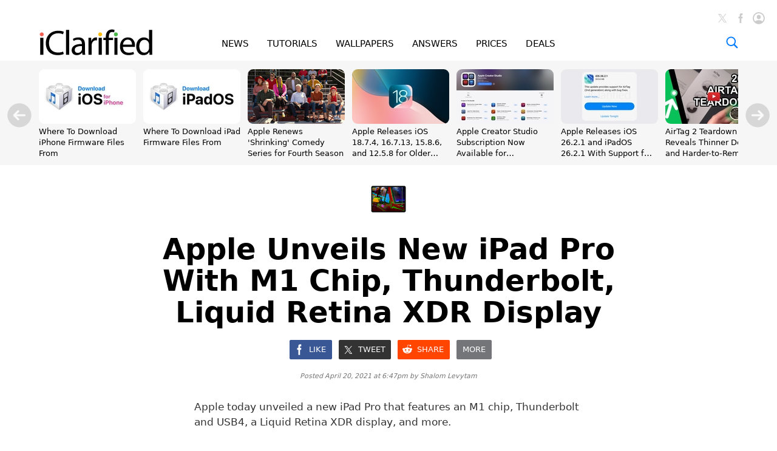

--- FILE ---
content_type: text/html; charset=UTF-8
request_url: https://www.iclarified.com/80603/apple-unveils-new-ipad-pro-with-m1-chip-thunderbolt-liquid-retina-xdr-display
body_size: 42322
content:

<!DOCTYPE html>
<html lang="en">
<head>
	<meta http-equiv="Content-Type" content="text/html; charset=UTF-8">
	<meta name="viewport" content="width=device-width,initial-scale=1">
	<title>Apple Unveils New iPad Pro With M1 Chip, Thunderbolt, Liquid Retina XDR Display - iClarified</title>
	<meta name="KEYWORDS" content="apple,unveiled,new,ipad,pro,features,chip,thunderbolt,usb4,liquid">
	<meta name="DESCRIPTION" content="Apple today unveiled a new iPad Pro that features an M1 chip, Thunderbolt and USB4, a Liquid Retina XDR display, and more.">
	<meta name="AUTHOR" content="iClarified">
	<meta name="verify-v1" content="fm2m+CZNQGmv74b5GglrmKseh/IGuAzY+1Io9azG/9Y="> 
	<meta property="og:title" content="Apple Unveils New iPad Pro With M1 Chip, Thunderbolt, Liquid Retina XDR Display">
	<meta property="og:description" content="Apple today unveiled a new iPad Pro that features an M1 chip, Thunderbolt and USB4, a Liquid Retina XDR display, and more.">
	<meta property="og:type" content="article">
	<meta property="og:url" content="https://www.iclarified.com/80603/apple-unveils-new-ipad-pro-with-m1-chip-thunderbolt-liquid-retina-xdr-display">
	<meta property="og:image" content="https://www.iclarified.com/images/news/80603/80603/80603-1280.jpg">
	<meta property="og:site_name" content="iClarified">
	<meta property="article:published_time" content="2021-04-20T18:47:31+0000">
	<meta property="fb:app_id" content="104192199627868">
	<meta property="fb:pages" content="156064487755743">
	<meta name="twitter:card" content="summary_large_image">
	<meta name="twitter:site" content="@iClarified">
	<meta name="twitter:url" content="https://www.iclarified.com/80603/apple-unveils-new-ipad-pro-with-m1-chip-thunderbolt-liquid-retina-xdr-display">
	<meta name="twitter:creator" content="@iClarified">
	<meta name="twitter:title" content="Apple Unveils New iPad Pro With M1 Chip, Thunderbolt, Liquid Retina XDR Display">
	<meta name="twitter:description" content="Apple today unveiled a new iPad Pro that features an M1 chip, Thunderbolt and USB4, a Liquid Retina XDR display, and more.">
	<meta name="twitter:image:src" content="https://www.iclarified.com/images/news/80603/80603/80603-1280.jpg">
	<meta name="twitter:image" content="https://www.iclarified.com/images/news/80603/80603/80603-1280.jpg">
	<meta name="apple-itunes-app" content="app-id=388040325, affiliate-data=11l655, app-argument=https://www.iclarified.com/80603/apple-unveils-new-ipad-pro-with-m1-chip-thunderbolt-liquid-retina-xdr-display">
	<meta name="robots" content="index, follow, max-image-preview:large">	<link rel="canonical" href="https://www.iclarified.com/80603/apple-unveils-new-ipad-pro-with-m1-chip-thunderbolt-liquid-retina-xdr-display">
	<link rel="preconnect" href="https://www.googletagservices.com">
	<link rel="preconnect" href="https://www.google-analytics.com">
	<link rel="preconnect" href="https://securepubads.g.doubleclick.net">
	<link rel="preconnect" href="https://ads.adthrive.com">	
		
	<script type="application/ld+json">
		{"@context":"https:\/\/schema.org","@type":"NewsArticle","headline":"Apple Unveils New iPad Pro With M1 Chip, Thunderbolt, Liquid Retina XDR Display","mainEntityOfPage":{"@type":"WebPage","@id":"https:\/\/www.iclarified.com\/80603\/apple-unveils-new-ipad-pro-with-m1-chip-thunderbolt-liquid-retina-xdr-display"},"url":"https:\/\/www.iclarified.com\/80603\/apple-unveils-new-ipad-pro-with-m1-chip-thunderbolt-liquid-retina-xdr-display","description":"Apple today unveiled a new iPad Pro that features an M1 chip, Thunderbolt and USB4, a Liquid Retina XDR display, and more.","keywords":"apple,unveiled,new,ipad,pro,features,chip,thunderbolt,usb4,liquid","image":"https:\/\/www.iclarified.com\/images\/news\/80603\/80603\/80603-1280.jpg","author":{"@type":"Person","name":"Shalom Levytam","url":"https:\/\/www.iclarified.com\/author\/shalom-levytam","image":"https:\/\/www.iclarified.com\/images\/author\/shalom-levytam-1280.jpg"},"datePublished":"2021-04-20 18:47:31","dateModified":"2021-04-20 18:47:31","publisher":{"@type":"Organization","name":"iClarified","logo":{"@type":"ImageObject","url":"https:\/\/www.iclarified.com\/images\/index\/iclarified-logo-640x150.svg"}},"articleBody":"Apple today unveiled a new iPad Pro that features an M1 chip, Thunderbolt and USB4, a Liquid Retina XDR display, and more. The addition of the Apple-designed M1 chip delivers a massive leap in performance, making iPad Pro the fastest device of its kind. The 12.9-inch iPad Pro features a new Liquid Retina XDR display that brings extreme dynamic range to iPad Pro, offering a stunning visual experience with more true-to-life details to the most demanding HDR workflows. Cellular models with 5G deliver even faster wireless connectivity when on the go, and to provide users with pro-level throughput for high-speed accessories, iPad Pro now includes support for Thunderbolt. Additionally, an all-new Ultra Wide front camera enables Center Stage, a new feature that automatically keeps users perfectly framed for even more engaging video calls. \u201cThe revolutionary M1 chip has been a breakthrough for the Mac, and we\u2019re incredibly excited to bring it to iPad Pro,\u201d said Greg Joswiak, Apple\u2019s senior vice president of Worldwide Marketing. \u201cWith M1\u2019s huge jump in performance, a groundbreaking extreme dynamic range experience on the 12.9-inch Liquid Retina XDR display, up to 2TB of high-speed storage, Thunderbolt expansion, a four-speaker audio system, pro cameras with LiDAR Scanner, blazing-fast 5G connectivity, an amazing video-calling experience with Center Stage \u2014 combined with the advanced features of iPadOS and a powerful pro app ecosystem all in a device users can hold in one hand \u2014 there\u2019s nothing else like iPad Pro.\u201d M1 Comes to iPad Pro The breakthrough M1 chip takes the industry-leading performance of iPad Pro to an entirely new level. The 8-core CPU design features the world\u2019s fastest CPU cores in low-power silicon \u2014 delivering up to 50 percent faster CPU performance than A12Z Bionic. The 8-core GPU is in a class of its own, delivering up to 40 percent faster GPU performance. This combination of CPU and graphics performance on iPad Pro widens its lead as the fastest device of its kind. Powerful custom technologies, including a next-generation 16-core Apple Neural Engine, an advanced image signal processor (ISP), a unified, high-bandwidth memory architecture with up to 16GB of memory, 2x faster storage, and up to 2TB capacity, make iPad Pro more capable than ever. The industry-leading power efficiency of M1 enables all of that amazing performance along with all-day battery life in the thin and light design of iPad Pro.1 Because M1 shares the same fundamental architecture of A-series chips, iPadOS is already optimized to take full advantage of the powerful technologies in M1 to easily handle everything from simple navigation to the most demanding workflows. 12.9-inch Liquid Retina XDR Display Brings Extreme Dynamic Range to iPad Pro The new Liquid Retina XDR display brings the stunning front-of-screen performance of the Pro Display XDR to the 12.9-inch iPad Pro. Engineered with a new cutting-edge mini-LED design that uses over 10,000 LEDs across the entire back of the display, the Liquid Retina XDR display features up to 1000 nits of full-screen brightness, 1600 nits of peak brightness, and a phenomenal 1 million-to-1 contrast ratio to enhance creative workflows. The result is a stunning visual experience that reflects what can be seen in the real world by capturing the brightest highlights and the most subtle details in even the darkest images. Now creative professionals, including photographers, videographers, and filmmakers, can view and edit true-to-life HDR content on a large display they can take anywhere. The new Liquid Retina XDR display includes other advanced technologies that can also be found in the 11-inch iPad Pro, including ProMotion, True Tone, and P3 wide color support, delivering an unmatched mobile cinematic viewing experience for HDR and Dolby Vision content. Faster Speeds with 5G With 5G available on iPad Pro, customers on the go can do even more with better performance and access to next-generation download and upload speeds \u2014 great for higher-quality video streaming, real-time collaboration, or FaceTime in high definition. Users can stay creative and productive using a secure, fast connection, reducing the need to connect to public Wi-Fi hotspots. Featuring the most 5G bands on any device of its kind, iPad Pro offers the broadest 5G coverage worldwide. iPad Pro models in the US support millimeter wave, the higher frequency version of 5G, allowing iPad Pro to reach speeds up to 4Gbps. iPad Pro also features support for eSIM, making it easy to find a network and sign up for a 5G data plan on the spot. Thunderbolt Comes to iPad Pro Support for Thunderbolt and USB 4 makes the USB-C port on iPad Pro the fastest, most versatile port ever on an iPad, with 4x more bandwidth for wired connections than the previous iPad Pro \u2014 up to 40Gbps. Thunderbolt supports 10Gbps Ethernet and opens up a massive ecosystem of high-performance accessories, like faster external storage and even higher resolution external displays, including the Pro Display XDR at full 6K resolution, all connected using high-performance cables and docks. With support for more peripherals than ever, iPad Pro now fits even more seamlessly into creative workflows. Center Stage Delivers a New, More Engaging Experience for Video Calls The TrueDepth camera system on iPad Pro features an all-new 12MP Ultra Wide front camera designed specifically for iPad, enabling Center Stage, a new experience for video calls. Center Stage uses the much larger field of view on the new front camera and the machine learning capabilities of M1 to recognize and keep users centered in the frame. As users move around, Center Stage automatically pans to keep them in the shot. When others join in, the camera detects them too, and smoothly zooms out to fit everyone into the view and make sure they are part of the conversation. So whether whiteboarding with coworkers or attending a virtual family gathering, the experience of connecting is now more engaging than ever. Additional New Features of iPad Pro The ISP and Neural Engine in M1 unlock even more capability from the pro camera system, bringing support for Smart HDR 3 for the first time to iPad Pro. And in low-light conditions, the ISP and LiDAR Scanner quickly and accurately focus images and videos to capture incredible details from almost no light at all. The Magic Keyboard, which offers a comfortable typing experience with backlit keys, an integrated trackpad, and its floating design, now comes in a gorgeous new White color. iPadOS 14.5, which will be available to iPad customers starting next week, comes with new additions, including expanded language support for Apple Pencil features like Scribble and Smart Selection, new emoji, support for the latest gaming controllers, and the ability to share lyrics and see top songs in cities around the world with Apple Music. Committed to the Environment Today, Apple is carbon neutral for global corporate operations, and by 2030, plans to have net zero climate impact across the entire business, which includes manufacturing supply chains and all product life cycles. This means that every Apple device sold, from material collection, component manufacturing, assembly, transport, customer use, charging, all the way through recycling and material recovery, will be 100 percent carbon neutral. iPad Pro now features an enclosure made with 100 percent recycled aluminum, and 100 percent recycled rare earth elements in the magnets of the speakers and enclosure. iPad Pro remains free of harmful substances, meeting Apple\u2019s high standards for environmental responsibility in materials, renewable electricity, and energy efficiency, and uses wood fiber in the packaging that is recycled or comes from responsibly managed forests. Pricing and Availability \u25cf The new iPad Pro is available to order beginning Friday, April 30, on apple.com and in the Apple Store app in 31 countries and regions, including the US. iPad Pro will be available in Apple Store locations in the second half of May. \u25cf The new 11-inch and 12.9-inch iPad Pro will be available in silver and space gray finishes. iPad Pro is available in 128GB, 256GB, 512GB, 1TB, and 2TB configurations3 \u2014 providing pro customers more room for their apps and content. \u25cf The 11-inch iPad Pro starts at $799 (US) for the Wi-Fi model and $999 (US) for the Wi-Fi + Cellular model, and the 12.9-inch iPad Pro starts at $1,099 (US) for the Wi-Fi model and $1,299 (US) for the Wi-Fi + Cellular model from apple.com. \u25cf Education pricing is available to current and newly accepted college students and their parents, as well as faculty, staff, and homeschool teachers of all grade levels. The new 11-inch iPad Pro starts at $749 (US), and the 12.9-inch iPad Pro starts at $999 (US). The second-generation Apple Pencil is available for $119 (US), and the Smart Keyboard Folio for the new iPad Pro is available for $159 (US) for the 11-inch iPad Pro and $179 (US) for the 12.9-inch iPad Pro for college students. The Magic Keyboard for iPad Pro will be available for college students at $279 (US) for the 11-inch iPad Pro and $329 (US) for the 12.9-inch iPad Pro. For more information visit apple.com\/us-hed\/shop. \u25cf The second-generation Apple Pencil is available for $129 (US). The Magic Keyboard for the new iPad Pro will be available in Black and White for $299 (US) for the 11-inch iPad Pro and $349 (US) for the 12.9-inch iPad Pro, with layouts for over 30 languages. The Smart Keyboard Folio for the new iPad Pro is available for $179 (US) for the 11-inch iPad Pro and $199 (US) for the 12.9-inch iPad Pro. The Smart Folio for the new iPad Pro is available in five colors for $79 (US) for the 11-inch iPad Pro and $99 (US) for the 12.9-inch iPad Pro. \u25cf Customers in the US can trade in their eligible device for an Apple Gift Card or credit toward their purchase. If the device isn\u2019t eligible for credit, Apple will recycle it for free. For a limited time, customers in the US can get up to $200 back when they buy a Wi-Fi + Cellular iPad Pro model and activate it with AT&T, T-Mobile\/Sprint, or Verizon. When customers buy online from Apple, they can make their iPad Pro their own with free engraving, which now supports additional text characters and emoji."}	</script>
	
	<script type="application/ld+json">
	{
		"@context":"https://schema.org",
		"@type":"BreadcrumbList",
		"itemListElement":[
			{"@type":"ListItem","position":1,"item":{"@id":"https://www.iclarified.com","name":"iClarified"}},
			{"@type":"ListItem","position":2,"item":{"@id":"https://www.iclarified.com/news","name":"News"}},			{"@type":"ListItem","position":3,"item":{"@id":"https://www.iclarified.com/80603/apple-unveils-new-ipad-pro-with-m1-chip-thunderbolt-liquid-retina-xdr-display","name":"Apple Unveils New iPad Pro With M1 Chip, Thunderbolt, Liquid Retina XDR Display"}}
		]
	}
	</script>
	
	
			<script async src="https://www.googletagmanager.com/gtag/js?id=G-HHEKZ89QFE"></script>
			<script>
			  window.dataLayer = window.dataLayer || [];
			  function gtag(){dataLayer.push(arguments);}
			  gtag('js', new Date());
			  gtag('config', 'G-HHEKZ89QFE');
			</script>	<script> (function(w, d) { w.adthrive = w.adthrive || {}; w.adthrive.cmd = w.adthrive.cmd || [];
	w.adthrive.plugin = "adthrive-ads-manual"; w.adthrive.host = "ads.adthrive.com"; var s = d.createElement("script"); s.async = true; s.referrerpolicy="no-referrer-when-downgrade"; s.src = "https://" + w.adthrive.host + "/sites/638fb6272da1940f88364b18/ads.min.js?referrer=" + w.encodeURIComponent(w.location.href) + "&cb=" + (Math.floor(Math.random() * 100) + 1); var n = d.getElementsByTagName("script")[0]; n.parentNode.insertBefore(s, n); })(window, document); </script><style>
		@media only screen and (min-width : 0px) {
			.adthrive-placeholder-footer { min-height:90px; }
			.adthrive-placeholder-video {min-height: 250px;}
			.adthrive-placeholder-video .adthrive-collapse-player { border-top: 0 !important;; border-bottom: 0 !important;; }
			.adthrive-placeholder-sticky-sidebar { display: none; min-height:250px;}
			.adthrive-placeholder-content { min-height: 250px; } 
			.adthrive-placeholder-content .adthrive-ad { padding: 0; margin: 0; padding-top: 0px;}
			.adthrive-placeholder-content-1 { width:300px;height:250px;overflow: hidden;}
			.adthrive-placeholder-content-1 .adthrive-ad { padding: 0; margin: 0; }
			.adthrive-placeholder-below-post { min-height: 250px; }
			.adthrive-placeholder-below-post .adthrive-ad { padding: 0 !important; margin: 0 !important; }
			.adthrive-sticky.adthrive-footer {background: none !important; border: 0 !important;}
		}
		@media only screen and (min-width : 1390px) {
			.adthrive-placeholder-sticky-sidebar { display: block; }
			.adthrive-placeholder-sticky-sidebar .adthrive-ad{ padding: 0 !important; margin: 0 !important;}
			.adthrive-stuck.adthrive-sticky.adthrive-sidebar { top: 60px !important; }
			/*.adthrive-player-position.adthrive-collapse-mobile.adthrive-collapse-bottom-right { right: 30px !important;}*/
			.adthrive-player-position.adthrive-collapse-float.adthrive-collapse-bottom-right { right: 40px !important;}
		}
		
	</style> 
	
		<style>
			@font-face { font-family: "system-ui"; font-style: normal; font-weight: 300; src: local(".SFNS-Light"), local(".SFNSText-Light"), local(".HelveticaNeueDeskInterface-Light"), local(".LucidaGrandeUI"), local("Segoe UI Light"), local("Ubuntu Light"), local("Roboto-Light"), local("DroidSans"), local("Tahoma");}
			@font-face { font-family: "system-ui"; font-style: italic; font-weight: 300; src: local(".SFNS-LightItalic"), local(".SFNSText-LightItalic"), local(".HelveticaNeueDeskInterface-Italic"), local(".LucidaGrandeUI"), local("Segoe UI Light Italic"), local("Ubuntu Light Italic"), local("Roboto-LightItalic"), local("DroidSans"), local("Tahoma"); }
			@font-face { font-family: "system-ui"; font-style: normal; font-weight: 400; src: local(".SFNS-Regular"), local(".SFNSText-Regular"), local(".HelveticaNeueDeskInterface-Regular"), local(".LucidaGrandeUI"), local("Segoe UI"), local("Ubuntu"), local("Roboto-Regular"), local("DroidSans"), local("Tahoma"); }
			@font-face { font-family: "system-ui"; font-style: italic; font-weight: 400; src: local(".SFNS-Italic"), local(".SFNSText-Italic"), local(".HelveticaNeueDeskInterface-Italic"), local(".LucidaGrandeUI"), local("Segoe UI Italic"), local("Ubuntu Italic"), local("Roboto-Italic"), local("DroidSans"), local("Tahoma"); }
			@font-face { font-family: "system-ui"; font-style: normal; font-weight: 500; src: local(".SFNS-Medium"), local(".SFNSText-Medium"), local(".HelveticaNeueDeskInterface-MediumP4"), local(".LucidaGrandeUI"), local("Segoe UI Semibold"), local("Ubuntu Medium"), local("Roboto-Medium"), local("DroidSans-Bold"), local("Tahoma Bold"); }
			@font-face { font-family: "system-ui"; font-style: italic; font-weight: 500; src: local(".SFNS-MediumItalic"), local(".SFNSText-MediumItalic"), local(".HelveticaNeueDeskInterface-MediumItalicP4"), local(".LucidaGrandeUI"), local("Segoe UI Semibold Italic"), local("Ubuntu Medium Italic"), local("Roboto-MediumItalic"), local("DroidSans-Bold"), local("Tahoma Bold"); }
			@font-face { font-family: "system-ui"; font-style: normal; font-weight: 700; src: local(".SFNS-Bold"), local(".SFNSText-Bold"), local(".HelveticaNeueDeskInterface-Bold"), local(".LucidaGrandeUI"), local("Segoe UI Bold"), local("Ubuntu Bold"), local("Roboto-Bold"), local("DroidSans-Bold"), local("Tahoma Bold"); }
			@font-face { font-family: "system-ui"; font-style: italic; font-weight: 700; src: local(".SFNS-BoldItalic"), local(".SFNSText-BoldItalic"), local(".HelveticaNeueDeskInterface-BoldItalic"), local(".LucidaGrandeUI"), local("Segoe UI Bold Italic"), local("Ubuntu Bold Italic"), local("Roboto-BoldItalic"), local("DroidSans-Bold"), local("Tahoma Bold"); }
		</style>	
		<style>
			.banner { position: relative; width: 100%; height: 0px; text-align: center; cursor: pointer;}
			@media only screen and (min-width : 0px) { 
				.banner { display: block; height: 24px; background-color: #FFBE1B; font-size: 14px; line-height: 24px; font-weight: 500;}
			}
			@media only screen and (min-width : 360px) {
			}
			@media only screen and (min-width : 480px) { 
			}
			@media only screen and (min-width : 768px) { 
				.banner { display: block; height: 24px; background-color: #FFBE1B; font-size: 14px; line-height: 24px; font-weight: 500;}
			}
			@media only screen and (min-width : 1024px) { 
			}
			@media only screen and (min-width : 1260px) { 
			}
		</style>	
		<style>
			*, *:before, *:after { -moz-box-sizing: border-box; -webkit-box-sizing: border-box; box-sizing: border-box; } 
			body { background-color: #fff; border: 0; margin: 0; font-family: system-ui, sans-serif; overscroll-behavior-x: contain;} 
			a { text-decoration: none; color: #0070eb; } 
			input, select, textarea, button{font-family:inherit;} .clear { clear: both; }
			@media (prefers-color-scheme: dark) {
				body { background-color: #000; }	
			}
		</style>	
		<style>
			.header { position: relative; width: 100%;}
			.header_date { position: absolute; left: 20px; bottom: 51px; font-size: 12px; font-weight: 400; color: #757575; }

			#header_logo { position: absolute; left: 20px; bottom: 10px; width: 156px; height: 37px; }
			
			.header_icons { position: absolute; right: 20px; height: 36px; top: 20px; }		
				
			#header_facebook_icon { position: relative; float:right; margin-left: 10px; height: 20px; width: 20px; cursor: pointer; background-size: contain;}
			.header_facebook_icon_off { background-image: url(/images/index/facebook-initial-gray-60x60.svg); }
			.header_facebook_icon_off:hover{ background-image: url(/images/index/facebook-initial-60x60.svg); }
			
			#header_x_icon { position: relative; float:right; margin-left: 10px; height: 20px; width: 20px; cursor: pointer; background-size: contain; }
			.header_x_icon_off { background-image: url(/images/index/x-initial-gray-60x60.svg); }
			.header_x_icon_off:hover{ background-image: url(/images/index/x-initial-60x60.svg); }
			
			#header_cart_icon {  display:none; position: relative; float:right; margin-left: 10px; height: 36px; width: 36px; cursor: pointer; background-size: contain;}
			.header_cart_icon_off { background-image: url(/images/index/cart-icon-circle-off-blue-80x80.svg); }
			#header_cart_count { position: absolute; width: 20px; height: 10px; left: 8px; top: 10.5px; color: white; font-size: 9px; font-weight: 600; text-align: center; }
			
			#header_search_icon { position: relative; float:right; margin-left: 10px; height: 36px; width: 36px; cursor: pointer; background-size: contain; }
			.header_search_icon_off { background-image: url(/images/index/search-icon-circle-gray-80x80.svg); }
			
			#header_saved_icon { position: relative; float:right; margin-left: 10px; height: 20px; width: 20px; cursor: pointer; background-size: contain; }
			.header_saved_icon_on { background-image: url(/images/index/saved-icon-circle-on-blue-80x80.svg); }
			.header_saved_icon_off { background-image: url(/images/index/saved-icon-circle-off-gray-80x80.svg); }
			.header_saved_icon_off:hover{ background-image: url(/images/index/saved-icon-circle-off-blue-80x80.svg); }
			
			#header_account_icon { position: relative; float:right; margin-left: 10px; height: 20px; width: 20px; cursor: pointer; background-size: contain; }
			.header_account_icon_on { background-image: url(/images/index/account-icon-on-blue-80x80.svg); }
			.header_account_icon_off { background-image: url(/images/index/account-icon-off-gray-80x80.svg); }
			.header_account_icon_off:hover{ background-image: url(/images/index/account-icon-hover-blue-80x80.svg); }
			
			.header_ad1 { position: relative; padding-top: 50px; display: block; text-align: center; min-height: 150px;}
			
			@media only screen and (min-width : 0px) { 
				.header { min-height: 90px; } 
				.header_ad1 {display: none; }
				.header_date { display: block; left: 10px; } 
				.header_icons { bottom: 10px; top: auto; right: 10px; }
				#header_logo { display: block; left: 10px; }
				.header_account_icon_off { background-image: url(/images/index/account-icon-hover-blue-80x80.svg); }
				#header_facebook_icon { display: none; }
				#header_x_icon { display: none; }
				#header_search_icon { display: block;}
				#header_cart_icon { display: block;}
				#header_account_icon { width: 36px; height: 36px; }
				#header_saved_icon { width: 36px; height: 36px; }
			}
			@media only screen and (min-width : 360px) { 
				.header_ad1 {display: none; }
				.header_date { left: 20px; }
				.header_icons { bottom: 10px; top: auto; right: 20px; }
				#header_logo { left: 20px; }
				#header_account_icon { width: 36px; height: 36px; }
				#header_saved_icon { width: 36px; height: 36px; }
			}
			@media only screen and (min-width : 768px) { 
				.header { min-height: 40px; } 
				.header_ad1 {display: block; }
				.header_date { display: none; } 
				.header_icons { bottom: auto; top: 20px; right: 20px; }
				#header_logo { display: none; }
				#header_account_icon { height: 20px; width: 20px; } 
				#header_saved_icon { height: 20px; width: 20px; } 
				.header_account_icon_off { background-image: url(/images/index/account-icon-off-gray-80x80.svg); }
				#header_facebook_icon { display: block; }
				#header_x_icon { display: block; }
				#header_search_icon { display: none; }
				#header_cart_icon { display: none; }
			}
			@media only screen and (min-width : 1190px) { .header_ad1 { min-height: 155px; padding-top: 10px;} }
			@media (prefers-color-scheme: dark) {
				.header_x_icon_off:hover{ background-image: url(/images/index/x-initial-white-60x60.svg); }
			}
		</style>	
		<style>
			.menu { position: sticky; top: -1px; width: 100%; height: 60px; text-align: center; z-index: 1000; background-color: rgba(255, 255, 255, 0.96); border-bottom-width: 0px; border-bottom-style: solid; border-bottom-color: #eee; }
			
			.menu_items { display: inline-block; text-align: justify; }
			.menu_items:after { content: ''; width: 100%; display: inline-block; }
			.menu_item { display:inline-block; font-size: 15px; line-height: 64px; font-weight: 500; color: #000; }
			.menu_item a { color: #000; }
			.menu_item a:hover { color: #0070eb; }
			.menu_item_selected { display:inline-block; font-size: 15px; line-height: 64px; font-weight: 500; color: #0070eb; }
			.menu_item_selected a { color: #0070eb; }
			.menu_item_selected a:hover { color: #0070eb; }
			
			.menu_logo_box { display: none; position: absolute; left: 70px; top: 8px; height: 44px; cursor: pointer; text-align:left; }
			.menu_logo_box.stuck { top: 12px; height: 36px; }
			#menu_logo { position: absolute; top: 0px; border: 0; height: 100%; left: 0px; }
			.menu_cart_icon_box{position:absolute;right:70px;top:20px;width:26px;height:20px;cursor:pointer}
			#menu_cart_count{position: absolute; width: 100%; margin-left: 2px; margin-top: -6px; text-align: center; font-size: 14px; color: #007aff; user-select: none;}
			#menu_cart_icon{border:0;width:26px;height:20px} 
			.menu_search_icon_box  { position: absolute; right: 70px; top: 20px; width: 20px; height: 20px; cursor: pointer; }
			#menu_search_icon { border: 0; width: 20px; height: 20px; }
			#menu_search_field { position: absolute; display: none; width: 500px; height: 100%; border: 0; background-color: white; font-size: 17px; font-weight: 300; background-image: url(/images/index/search-icon-blue-80x80.svg); background-position: left; background-repeat: no-repeat; background-size: 20px 20px; padding-left: 30px; outline: none; z-index:10000; }
			
			@media only screen and (min-width : 0px) { 
				.menu { position: relative; height: 30px; top: 0px; background-color: #f6f6f6; text-align: justify; padding-left: 10px; padding-right: 10px;}
				.menu_logo_box {display: none; } 
				.menu_cart_icon_box{ display: none; }
				.menu_search_icon_box {display: none; } 
				.menu_items { width: 100%; }
				.menu_item { font-size: 11px; font-weight: 600; line-height: 30px; }
				.menu_item_selected { font-size: 11px; font-weight: 600; line-height: 30px; }
				.menu_item_hide { display: none !important; }
			}
			@media only screen and (min-width : 360px) {
				.menu { padding-left: 20px; padding-right: 20px; }
				.menu_item { font-size: 12px; font-weight: 600; line-height: 30px; }
				.menu_item_selected { font-size: 12px; font-weight: 600; line-height: 30px; }
				.menu_item_hide { display: none !important; }
			}
			@media only screen and (min-width : 428px) {
				.menu_item { font-size: 12px; font-weight: 600; line-height: 30px; }
				.menu_item_selected { font-size: 12px; font-weight: 600; line-height: 30px; }
				.menu_item_hide { display: inline-block !important; }
			}
			@media only screen and (min-width : 440px) {
				.menu_item { font-size: 12.5px; font-weight: 600; line-height: 30px; }
				.menu_item_selected { font-size: 12.5px; font-weight: 600; line-height: 30px; }
			}
			@media only screen and (min-width : 480px) { 
				.menu_logo_box {display: none; } 
				.menu_item { font-size: 13px; font-weight: 600; line-height: 30px; }
				.menu_item_selected { font-size: 13px; font-weight: 600; line-height: 30px; }
			}
			@media only screen and (min-width : 768px) { 
				.menu { position: sticky; height: 60px; top: -1px; background-color: rgba(255, 255, 255, 0.96); text-align: left; padding: 0; }
				.menu_logo_box  { display: block; left: 32px; top: 12px; height: 36px; } 
				.menu_cart_icon_box{display: block; right:64px}
				.menu_search_icon_box  { display: block; right: 32px; } 
				.menu_items { width: 500px; margin-left: 200px;}
				.menu_item { font-size: 15px; font-weight: 500; line-height: 64px;} 
				.menu_item_selected { font-size: 15px; font-weight: 500; line-height: 64px;} 
				#menu_search_field { width: 360px; left: calc((100% - 360px)/2);} 
			}
			@media only screen and (min-width : 900px) { 
				.menu {text-align: center; }
				.menu_items { margin-left: 0px; width: 500px; }
			}
			@media only screen and (min-width : 1024px) { 
				.menu {text-align: center; }
				.menu_logo_box  { display: block; left: 32px; top: 8px; height: 44px; } 
				.menu_items { margin-left: 0px; width: 500px; }
				#menu_search_field { width: 566px; left: calc((100% - 566px)/2); } 
			}
			@media only screen and (min-width : 1260px) { 
				.menu_logo_box  { left: 64px; } 
				.menu_items { width: 550px; }
				.menu_cart_icon_box{right:94px}
				.menu_search_icon_box  { right: 64px; } 
			}
			@media (prefers-color-scheme: dark) {
				@media only screen and (min-width : 0px) {
					.menu { background-color: rgba(40, 40, 40, 0.96); border-bottom-color: #222; }	
				}
				@media only screen and (min-width : 768px) {
					.menu { background-color: rgba(0, 0, 0, 0.96); border-bottom-color: #222; }	
				}
				.menu_item a { color: #fff; }
				#menu_search_field { background-color: #000; color: #fff; }
			}
		</style>	
			<style>
			.trending_header { position: relative; display: none; width: 100%;}
			.trending_header_text { display:inline; color: #14cc9d; margin: 0; padding: 0; font-size: 13px; font-weight: 700; }
			.trending_container { position: relative; background-color: #f6f6f6; width: 100%; padding-left: 64px; padding-right: 64px;  height: 172px; padding-top: 14px; padding-bottom: 6px; overflow-y: hidden; overflow-x: scroll; -ms-overflow-style: none; scrollbar-width: none; }
			.trending_container::-webkit-scrollbar { display: none; }
			.trending_slider {position: relative; left: 0px; overflow: auto; white-space: nowrap; scroll-snap-type: x mandatory; -ms-overflow-style: none; scrollbar-width: none; -webkit-overflow-scrolling: touch; }
			.trending_slider::-webkit-scrollbar { display: none; }
			.trending_slider > div { scroll-snap-align: start;}
			.trending_box { display: inline-block; vertical-align: top; width: 160px; height: 100%; margin-right: 12px; }
			.trending_image { width: 160px; height: 90px; border-radius: 9px; }
			.trending_title { width: 100%; height: 56px; top: 104px; overflow: hidden; white-space: normal; }
			.trending_title a { color: #000; }
			.trending_title a:hover { color: #0070eb; }
			.trending_title_text { font-size: 13px; line-height: 1.4; font-weight: 400; margin: 0; padding: 0;}
			.trending_arrow_left { position: absolute; left: 12px; top:70px; width: 40px; height: 40px; background: url(/images/index/arrow-left-circle-gray-80x80.svg); border: 0; background-size: contain; opacity: 0.5; cursor: pointer; }
			.trending_arrow_left:hover { opacity: 1.0; }
			.trending_arrow_right { position: absolute; right: 12px; top:70px; width: 40px; height: 40px; background: url(/images/index/arrow-right-circle-gray-80x80.svg); border: 0; background-size: contain; opacity: 0.5; cursor: pointer; -moz-transition: all 0.2s ease-in-out; transition: all 0.2s ease-in-out;}
			.trending_arrow_right:hover { opacity: 1.0; }
			
			@media only screen and (min-width : 0px) { 
				.trending_header { display: block; padding-top: 6px; padding-left: 10px; }
				.trending_container { background-color: #fff; height: 220px; padding-top: 3px; padding-left: 10px; padding-right: 0px; }
				.trending_box { width: 290px; }
				.trending_image { width: 100%; height: 163px; border: 1px solid #ddd; }
				.trending_title { height: 36px; text-overflow: ellipsis; display: -webkit-box; -webkit-line-clamp: 2; -webkit-box-orient: vertical;}
				.trending_title_text { font-size: 14px; font-weight: 500; line-height: 1.3; }
				.trending_arrow_left { display: none; } 
				.trending_arrow_right { display: none; } 
			}
			@media only screen and (min-width : 360px) {
				.trending_header { display: block; padding-top: 10px; padding-left: 20px; } 
				.trending_container { background-color: #fff; height: calc((100% - 20px) / (16/9) + 82px); padding-top: 4px; padding-left: 20px; padding-right: 0px; }
				.trending_box { width: calc(100vw - 40px); }
				.trending_image { width: 100%; height: calc((100vw - 40px) / (16/9)); border: 1px solid #ddd; }
				.trending_title { height: 48px; }
				.trending_title_text { font-size: 17px; font-weight: 500; line-height: 1.3; }
			}
			@media only screen and (min-width : 768px) { 
				.trending_header { display: none; }
				.trending_container { background-color: #f6f6f6; width: 100%; height: 172px; padding-top: 14px; padding-left: 32px; padding-right: 32px; }
				.trending_box { width: 160px; }
				.trending_image { width: 160px; height: 90px; border: 0; }
				.trending_title { height: 56px; text-overflow: ellipsis; display: -webkit-box; -webkit-line-clamp: 3; -webkit-box-orient: vertical;}
				.trending_title_text { font-size: 13px; font-weight: 400; line-height: 1.4;}
				.trending_arrow_left { display: block; left: 6px; top:80px; width: 20px; height: 20px; } 
				.trending_arrow_right { display: block; right: 6px; top:80px; width: 20px; height: 20px; } 
			}
			@media only screen and (min-width : 1024px) { }
			@media only screen and (min-width : 1260px) { 
				.trending_container { padding-left: 64px; padding-right: 64px; }
				.trending_arrow_left { display: block; left: 12px; top:70px; width: 40px; height: 40px; } 
				.trending_arrow_right { display: block; right: 12px; top:70px; width: 40px; height: 40px; } 
			}
			@media (prefers-color-scheme: dark) {
				.trending_container { background-color: #111;}	
				.trending_header { background-color: #111; }
				.trending_image { border-color: #333; }
				.trending_title a { color: #fff; }
			}
			</style><style>
			@media only screen and (min-width : 0px) { .trending_header {display: none; } .trending_container { display: none; } }
			@media only screen and (min-width : 360px) { .trending_header {display: none; } .trending_container { display: none; } }
			@media only screen and (min-width : 768px) { .trending_header {display: none; } .trending_container { display: block; } }
			</style>	
			<style>
				.footer_container{position: relative; width: 100%; background-color: #ffffff; min-height: 170px; padding-top: 20px;}
				.footer_container a{text-decoration: none; color: #757575;}
				.footer_container a:hover{text-decoration: none; color: #0070eb;}
				.footer_table{display: table; position: relative; width: 100%;}
				.footer_table a{text-decoration: none; color: #333;}
				.footer_table_mobile{display: table; position: relative; width: 100%;}
				.footer_table_mobile a{text-decoration: none; color: #333;}
				.footer_table_row{display: table-row;}
				.footer_table_cell{display: table-cell; font-size: 18px; line-height: 20px; font-weight: 300; color: #0070eb; vertical-align: top; text-align: center;}
				.footer_table_cell_mobile{display: table-cell; font-size: 18px; line-height: 20px; color: #0070eb; vertical-align: top; text-align: left; padding-bottom: 20px;}
				.footer_table_section{display: inline-block; text-align: left;}
				.footer_table_section_title{width: 100%; margin-bottom: 4px;}
				.footer_table_section_description{font-size: 14px; line-height: 20px; color: #333; max-width: 160px; margin-bottom: 4px;}
				.footer_table_section_description_mobile{font-size: 14px; line-height: 20px; color: #333; margin-bottom: 4px;}
				.footer_table_section_links{font-size: 14px; line-height: 24px; color: #333;}.footer_table_section_links_mobile{font-size: 14px; line-height: 30px; color: #333;}.footer_legal{display:block; position: relative; width: 100%; margin-top: 00px; margin-bottom: 20px;}.footer_legal_logo{position: relative; float: right; width: 100px; height: 24px; background-image: url(/images/index/iclarified-logo-640x150.svg); background-position: right; background-size: contain; background-repeat: no-repeat;}.footer_legal_links{position: relative; float: right; width: 300px; clear:right; text-align: right; font-size: 12px; line-height: 18px; color: #757575; margin-top: 4px;}.footer_spacer{position: relative; width:100%; height: 20px;}.footer_facebook{background-image: url(/images/index/facebook-icon-64x64.svg); background-position: left; background-size: contain; background-repeat: no-repeat; position: relative; padding-left: 30px; width: 100%; height: 24px;font-size: 14px; line-height: 24px; color: #333; text-align: left; margin-bottom: 4px;}.footer_facebook_mobile{display:inline-block; width: 100px; background-image: url(/images/index/facebook-icon-64x64.svg); background-position: left; background-size: contain; background-repeat: no-repeat; position: relative; padding-left: 30px; height: 24px; font-size: 14px; line-height: 24px; color: #333; text-align: left; margin-bottom: 6px;}.footer_x{background-image: url(/images/index/x-icon-64x64.svg); background-position: left; background-size: contain; background-repeat: no-repeat; width: 100%; position: relative; padding-left: 30px; height: 24px;font-size: 14px; line-height: 24px; color: #333; text-align: left; margin-bottom: 4px;}.footer_x_mobile{display:inline-block; width: 100px; background-image: url(/images/index/x-icon-64x64.svg); background-position: left; background-size: contain; background-repeat: no-repeat; position: relative; padding-left: 30px; height: 24px;font-size: 14px; line-height: 24px; color: #333; text-align: left; margin-bottom: 6px;}.footer_pinterest{background-image: url(/images/index/pinterest-icon-64x64.svg); background-position: left; background-size: contain; background-repeat: no-repeat; position: relative; padding-left: 30px; width: 100%; height: 24px;font-size: 14px; line-height: 24px; color: #333; text-align: left; margin-bottom: 4px;}.footer_pinterest_mobile{display: inline-block; width: 100px; background-image: url(/images/index/pinterest-icon-64x64.svg); background-position: left; background-size: contain; background-repeat: no-repeat; position: relative; padding-left: 30px; height: 24px;font-size: 14px; line-height: 24px; color: #333; text-align: left; margin-bottom: 6px;}.footer_linkedin{background-image: url(/images/index/linkedin-icon-64x64.svg); background-position: left; background-size: contain; background-repeat: no-repeat; position: relative; padding-left: 30px; width: 100%; height: 24px;font-size: 14px; line-height: 24px; color: #333; text-align: left; margin-bottom: 4px;}.footer_linkedin_mobile{display: inline-block; width: 100px; background-image: url(/images/index/linkedin-icon-64x64.svg); background-position: left; background-size: contain; background-repeat: no-repeat; position: relative; padding-left: 30px; height: 24px;font-size: 14px; line-height: 24px; color: #333; text-align: left; margin-bottom: 6px;}.footer_youtube{background-image: url(/images/index/youtube-icon-64x64.svg); background-position: left; background-size: contain; background-repeat: no-repeat; position: relative; padding-left: 30px; width: 100%; height: 24px;font-size: 14px; line-height: 24px; color: #333; text-align: left; margin-bottom: 4px;}.footer_youtube_mobile{display: inline-block; width: 100px; background-image: url(/images/index/youtube-icon-64x64.svg); background-position: left; background-size: contain; background-repeat: no-repeat; position: relative; padding-left: 30px; height: 24px;font-size: 14px; line-height: 24px; color: #333; text-align: left; margin-bottom: 6px;}.footer_rss{background-image: url(/images/index/rss-icon-64x64.svg); background-position: left; background-size: contain; background-repeat: no-repeat; position: relative; padding-left: 30px; width: 100%; height: 24px;font-size: 14px; line-height: 24px; color: #333; text-align: left; margin-bottom: 4px;}.footer_rss_mobile{display: inline-block; width: 100px; background-image: url(/images/index/rss-icon-64x64.svg); background-position: left; background-size: contain; background-repeat: no-repeat; position: relative; padding-left: 30px; height: 24px;font-size: 14px; line-height: 24px; color: #333; text-align: left; margin-bottom: 6px;}.footer_appstore{background-image: url(/images/index/appstore-icon-64x64.svg); background-position: left; background-size: contain; background-repeat: no-repeat; position: relative; padding-left: 30px; width: 100%; height: 24px;font-size: 14px; line-height: 24px; color: #333; text-align: left; margin-bottom: 4px;}.footer_appstore_mobile{display: inline-block; width: 100px; background-image: url(/images/index/appstore-icon-64x64.svg); background-position: left; background-size: contain; background-repeat: no-repeat; position: relative; padding-left: 30px; height: 24px;font-size: 14px; line-height: 24px; color: #333; text-align: left; margin-bottom: 4px;}.footer_macappstore{background-image: url(/images/index/macappstore-icon-64x64.svg); background-position: left; background-size: contain; background-repeat: no-repeat; position: relative; padding-left: 30px; width: 100%; height: 24px;font-size: 14px; line-height: 24px; color: #333; text-align: left; margin-bottom: 4px;}.footer_macappstore_mobile{display: inline-block; width: 160px; background-image: url(/images/index/macappstore-icon-64x64.svg); background-position: left; background-size: contain; background-repeat: no-repeat; position: relative; padding-left: 30px; height: 24px;font-size: 14px; line-height: 24px; color: #333; text-align: left; margin-bottom: 4px;}.footer_newsletter{background-image: url(/images/index/newsletter-icon-64x64.svg); background-position: left; background-size: contain; background-repeat: no-repeat; position: relative; padding-left: 30px; width: 100%; height: 24px;font-size: 14px; line-height: 24px; color: #333; text-align: left; margin-bottom: 4px;}.footer_newsletter_mobile{display: inline-block; width: 160px; background-image: url(/images/index/newsletter-icon-64x64.svg); background-position: left; background-size: contain; background-repeat: no-repeat; position: relative; padding-left: 30px; height: 24px;font-size: 14px; line-height: 24px; color: #333; text-align: left; margin-bottom: 4px;} @media only screen and (min-width : 0px) { .footer_container { padding-left: 10px; padding-right: 10px; } .footer_table_mobile {display: inline-table; } .footer_table {display: none; } } @media only screen and (min-width : 360px) { .footer_container { padding-left: 20px; padding-right: 20px; } } @media only screen and (min-width : 768px) { .footer_container { padding-left: 32px; padding-right: 32px; } .footer_table_mobile {display: none; } .footer_table {display: inline-table; }} @media only screen and (min-width: 1260px){ .footer_container { padding-left: 40px; padding-right: 40px; } } @media (prefers-color-scheme: dark) {
				.footer_container {background-color: #000; color: #fff;} .footer_table a {color: #eee;} .footer_table_mobile a {color: #eee;} .footer_table_section_description {color: #eee;} .footer_table_section_description_mobile {color: #eee;} .footer_legal_logo{ background-image: url(/images/index/iclarified-logo-white-640x150.svg);} }
			</style>	
	<style>
		.article_header { position: relative; width: 100%; overflow: hidden; background-color: #fff; color: #000;}
		.article_header_box { position: relative; width: 100%; padding-top: 24px; padding-bottom: 30px;}
		.article_header_icon{ position: relative; text-align: center;}
		.article_header_icon_img{ width: 64px; height: 64px;}
		.article_header_share { position: relative; width: 100%; text-align: center; margin-top:20px;}
		.article_header_details { display: block; position: relative; margin-top: 10px; color: #757575; text-align: center; font-size: 11px; line-height: 16px; font-style: italic; font-weight: 300;}
		.article_header_details a { text-decoration: none; color: #757575; }
		.article_header_h1 { margin: 0; padding: 0; position: relative; font-size: 48px; line-height: 1.1px; font-weight: 600; text-align:center; padding-left: 15%; padding-right: 15%; padding-top: 20px; }
		@media only screen and (min-width : 0px) { .article_header_box { padding-left: 10px; padding-right: 10px; } .article_header_h1 { font-size: 32px; line-height: 1.3; padding-left: 5%; padding-right:5%;} }
		@media only screen and (min-width : 480px) { .article_header_box { padding-left: 20px; padding-right: 20px; } .article_header_h1 { padding-left: 10%; padding-right:10%;} }
		@media only screen and (min-width : 768px) { .article_header_box { padding-left: 32px; padding-right: 32px; } .article_header_h1 { font-size: 48px; line-height: 1.1; padding-left: 15%; padding-right:15%;}}
		@media only screen and (min-width: 1260px){ .article_header_box { padding-left: 40px; padding-right: 40px; } }
		@media (prefers-color-scheme: dark) {
			.article_header { background-color: #000; color: #fff;}
		}
	</style>
	<style>
		.social_facebook{ position: relative; display:inline-block; height: 32px; cursor: pointer; margin-left: 6px; margin-bottom: 6px; }
		.social_facebook:hover * { background-color: #354c84;}
		.social_facebook_text{position: relative; float: left; background-color: #3a5795; height: 100%; border-radius: 2px 2px 2px 2px; color: #fff; font-size: 13px; line-height: 32px; font-weight: 500; padding-left: 32px; padding-right: 10px; background-image: url(/images/index/facebook-initial-white-32x32.svg);  background-position: left center; background-repeat: no-repeat; background-size: contain; max-width: 70px;}
		.social_facebook_count{position: relative; float: left; padding-left: 10px; padding-right: 10px; background-color: #37508b; color: white; font-size: 13px; line-height: 32px; font-weight: 500; border-radius: 0px 2px 2px 0px;}
		.social_x{ position: relative; display:inline-block; height: 32px; cursor: pointer; margin-left: 6px; margin-bottom: 6px;}
		.social_x:hover * { background-color: #000000;}
		.social_x_text{position: relative; float: left; background-color: #333333; height: 100%; border-radius: 2px 2px 2px 2px; color: #fff; font-size: 13px; line-height: 32px; font-weight: 500; padding-left: 32px; padding-right: 10px; background-image: url(/images/index/x-initial-white-32x32.svg);  background-position: left center; background-repeat: no-repeat; background-size: contain; max-width: 86px;}
		.social_x_count{position: relative; float: left; padding-left: 10px; padding-right: 10px; background-color: #589bca; color: white; font-size: 13px; line-height: 32px; font-weight: 500; border-radius: 0px 2px 2px 0px;}
		.social_reddit{ position: relative; display:inline-block; height: 32px; cursor: pointer; margin-left: 6px; margin-bottom: 6px;}
		.social_reddit:hover * { background-color: #ef4500;}
		.social_reddit_text{position: relative; float: left; background-color: #ff4500; height: 100%; border-radius: 2px 2px 2px 2px; color: #fff; font-size: 13px; line-height: 32px; font-weight: 500; padding-left: 32px; padding-right: 10px; background-image: url(/images/index/reddit-initial-white-32x32.svg);  background-position: left center; background-repeat: no-repeat; background-size: contain; max-width: 86px;}
		.social_reddit_count{position: relative; float: left; padding-left: 10px; padding-right: 10px; background-color: #589bca; color: white; font-size: 13px; line-height: 32px; font-weight: 500; border-radius: 0px 2px 2px 0px;}
		.social_tumblr{ position: relative; display:none; height: 32px; cursor: pointer; margin-left: 6px; margin-bottom: 6px;}
		.social_tumblr:hover * { background-color: #253346;}
		.social_tumblr_text{position: relative; float: left; background-color: #36465d; height: 100%; border-radius: 2px 2px 2px 2px; color: #fff; font-size: 13px; line-height: 32px; font-weight: 500; padding-left: 32px; padding-right: 10px; background-image: url(/images/index/tumblr-initial-white-32x32.svg);  background-position: left center; background-repeat: no-repeat; background-size: contain;}
		.social_pinterest{ position: relative; display:none; height: 32px; cursor: pointer; margin-left: 6px; margin-bottom: 6px;}
		.social_pinterest:hover * { background-color: #ac1c21;}
		.social_pinterest_text{position: relative; float: left; background-color: #cb2027; height: 100%; border-radius: 2px 2px 2px 2px; color: #fff; font-size: 13px; line-height: 32px; font-weight: 500; padding-left: 32px; padding-right: 10px; background-image: url(/images/index/pinterest-initial-white-32x32.svg);  background-position: left center; background-repeat: no-repeat; background-size: contain;}
		.social_pinterest_count{display:none; position: relative; float: left; padding-left: 10px; padding-right: 10px; background-color: #bf1e25; color: white; font-size: 13px; line-height: 32px; font-weight: 600; border-radius: 0px 2px 2px 0px;}
		.social_linkedin{ position: relative; display:none; height: 32px; cursor: pointer; margin-left: 6px; margin-bottom: 6px;}
		.social_linkedin:hover * { background-color: #00649a;}
		.social_linkedin_text{position: relative; float: left; background-color: #0077b5; height: 100%; border-radius: 2px 2px 2px 2px; color: #fff; font-size: 13px; line-height: 32px; font-weight: 500; padding-left: 32px; padding-right: 10px; background-image: url(/images/index/linkedin-initial-white-32x32.svg);  background-position: left center; background-repeat: no-repeat; background-size: contain;}
		.social_linkedin_count{position: relative; float: left; padding-left: 10px; padding-right: 10px; background-color: #076ca6; color: white; font-size: 13px; line-height: 32px; font-weight: 500; border-radius: 0px 2px 2px 0px;}
		.social_mail{ position: relative; display:none; height: 32px; cursor: pointer; margin-left: 6px; margin-bottom: 6px;}
		.social_mail:hover * { background-color: #6c6d6e;}
		.social_mail_text{position: relative; float: left; background-color: #737578; height: 100%; border-radius: 2px 2px 2px 2px; color: #fff; font-size: 13px; line-height: 32px; font-weight: 500; padding-left: 32px; padding-right: 10px; background-image: url(/images/index/mail-initial-white-32x32.svg);  background-position: left center; background-repeat: no-repeat; background-size: contain;}
		.social_more{ position: relative; display:inline-block; height: 32px; cursor: pointer; margin-left: 6px; margin-bottom: 6px;}
		.social_more:hover * { background-color: #6c6d6e;}
		.social_more_text{position: relative; float: left; background-color: #737578; height: 100%; border-radius: 2px 2px 2px 2px; color: #fff; font-size: 13px; line-height: 32px; font-weight: 500; padding-left: 10px; padding-right: 10px;  background-position: left center; background-repeat: no-repeat; background-size: contain; max-width: 58px;}
		.social_more_count{position: relative; float: left; padding-left: 10px; padding-right: 10px; background-color: #767779; color: white; font-size: 13px; line-height: 32px; font-weight: 500; border-radius: 0px 2px 2px 0px;}
	</style>
	<style>
		.article_body{position: relative; width: 100%; background-color: #fff; text-align: center;}
		.article_body a {text-decoration: none; color: #0070eb;}
		.article_body a:hover {text-decoration: underline; color: #0070eb; }
		.article_body h2 {display: inline-block; text-decoration: none; font-size: 16px; font-weight: 300; line-height: 22px; margin: 0;}
		.article_body h3 {display: inline-block; text-decoration: none; font-size: 16px; font-weight: 300; line-height: 22px; margin: 0;}
		.article_body_table{position: relative; width: 100%; display: table; table-layout: fixed; overflow: hidden;}
		.article_body_row { position: relative; display: table-row; }
		.article_body_column_expander_left { display: table-cell; text-align: right; vertical-align: top;}
		.article_body_column_expander_right { display: table-cell; text-align: right; vertical-align: top;}
		.article_body_sidebar_right { display: inline-block; width: 300px; }
		#article_body_column_center { display: table-cell; font-size: 17px; line-height: 1.5; font-weight: 300; text-align: left; width: 640px; color: #333; vertical-align: top;}
		.article_body_span { display: inline-block; width: 100vw; text-align: center; margin-top: 0; margin-bottom: 0; }
		.article_body_our_take_box { background-color: #f5f9ff; border-left: 4px solid #0070eb; padding: 16px; margin: 24px 0; text-align: left; }
		.article_body_our_take_label { display: block; font-weight: 700; color: #0070eb; margin-bottom: 8px; font-size: 15px; }
		.article_body_our_take_content { font-size: 16px; line-height: 1.6; color: #333; font-weight: 400; }
		.article_body_ad1 { display: none; float: right; clear:right; width: 300px; height: 250px; margin-left: 20px; margin-bottom: 20px; border: 0; margin-top: 0;}
		@media only screen and (min-width : 0px) { .article_body_table { padding-left: 10px; padding-right: 10px; } .article_body_column_expander_left { display: none; } .article_body_column_expander_right { display: none; } #article_body_column_center { width: 100%; } #article_body_ad1 {display: none;} .article_body_span { margin-left: -10px; } }
		@media only screen and (min-width : 360px) { .article_body_table { padding-left: 20px; padding-right: 20px; } .article_body_column_expander_left { display: none; } .article_body_column_expander_right { display: none; } #article_body_column_center { width: 100%; } #article_body_ad1 {display: none;} .article_body_span { margin-left: -20px; }}
		@media only screen and (min-width : 480px) { .article_body_table { padding-left: 20px; padding-right: 20px; } }
		@media only screen and (min-width : 768px) { .article_body_table { padding-left: 32px; padding-right: 32px; } .article_body_column_expander_left { display: table-cell; } .article_body_column_expander_right { display: table-cell; } #article_body_column_center { width: 640px; } .article_body_ad1 {display: block;} .article_body_span { margin-left: calc(-100vw / 2 + 640px / 2); }
		}
		@media only screen and (min-width: 1260px){ .article_body_table { padding-left: 40px; padding-right: 40px; } }
		@media (prefers-color-scheme: dark) {
			.article_body{ background-color: #000;}
			#article_body_column_center  { color : #eee; }
			.article_body_our_take_box { background-color: #1c1c1e; border-left: 4px solid #0a84ff; }
			.article_body_our_take_label { color: #0a84ff; }
			.article_body_our_take_content { color: #e0e0e0; }
		}
	</style>
	<style>
		.article_footer { position: relative; width: 100%; background-color: #fff; margin-top: 40px; padding-top: 14px; padding-bottom: 24px; text-align: center; }
		.article_footer_title { display: inline-block; width: 100%; text-align: center; font-size: 32px; line-height: 50px; font-weight: 600; color: #333; margin-bottom: 4px; }
		.article_footer_facebook { display: inline-block; background-image: url(/images/index/facebook-icon-64x64.svg); background-position: left; background-size: contain; background-repeat: no-repeat; width: 32px; height: 32px; padding-left: 4px; padding-right: 4px; cursor: pointer; }
		.article_footer_x { display: inline-block; background-image: url(/images/index/x-icon-64x64.svg); background-position: left; background-size: contain; background-repeat: no-repeat; width: 32px; height: 32px; padding-left: 4px; padding-right: 4px; cursor: pointer; }
		.article_footer_pinterest { display: inline-block; background-image: url(/images/index/pinterest-icon-64x64.svg); background-position: left; background-size: contain; background-repeat: no-repeat; width: 32px; height: 32px; padding-left: 4px; padding-right: 4px; cursor: pointer; }
		.article_footer_linkedin { display: inline-block; background-image: url(/images/index/linkedin-icon-64x64.svg); background-position: left; background-size: contain; background-repeat: no-repeat; width: 32px; height: 32px; padding-left: 4px; padding-right: 4px; cursor: pointer; }
		.article_footer_youtube { display: inline-block; background-image: url(/images/index/youtube-icon-64x64.svg); background-position: left; background-size: contain; background-repeat: no-repeat; width: 32px; height: 32px; padding-left: 4px; padding-right: 4px; cursor: pointer; }
		.article_footer_rss { display: inline-block; background-image: url(/images/index/rss-icon-64x64.svg); background-position: left; background-size: contain; background-repeat: no-repeat; width: 32px; height: 32px; padding-left: 4px; padding-right: 4px; cursor: pointer; }
		.article_footer_appstore { display: inline-block; background-image: url(/images/index/appstore-icon-64x64.svg); background-position: left; background-size: contain; background-repeat: no-repeat; width: 32px; height: 32px; padding-left: 4px; padding-right: 4px; cursor: pointer; }
		.article_footer_macappstore { display: inline-block; background-image: url(/images/index/macappstore-icon-64x64.svg); background-position: left; background-size: contain; background-repeat: no-repeat; width: 32px; height: 32px; padding-left: 4px; padding-right: 4px; cursor: pointer; }
		.article_footer_newsletter { display: inline-block; background-image: url(/images/index/newsletter-icon-64x64.svg); background-position: left; background-size: contain; background-repeat: no-repeat; width: 32px; height: 32px; padding-left: 4px; padding-right: 4px; cursor: pointer; }
		@media (prefers-color-scheme: dark) {
			.article_footer { background-color: #000; }
			.article_footer_title { color: #fff; }
		}
	</style>
	<style>
		.ad_break_container { position: relative; width:100%; background-color: #f6f6f6; height: 290px; margin-top: 0px; margin-bottom: 40px; text-align: center; margin-top: 40px; padding-top: 20px; padding-bottom: 20px; vertical-align: top;}
		.ad_break_box_ad1 { display: inline-block; width: 300px; height: 250px;}
		.ad_break_box_ad2 { display: none; margin-left: 36px; width: 300px; height: 250px;}
		@media only screen and (min-width : 0px) { .ad_break_container { height: 290px; } .ad_break_box_ad2 {display: none;} } 
		@media only screen and (min-width : 360px) { .ad_break_container { height: 360px; } .ad_break_box_ad2 {display: none;} } 
		@media only screen and (min-width : 768px) { .ad_break_container { height: 290px; } .ad_break_box_ad2 {display: inline-block;} }
		@media (prefers-color-scheme: dark) {
			.ad_break_container { background-color: #000; }
		}
	</style>
	<style>
		.shelf_ad_container { position: relative; width:100%; background-color: #f6f6f6; height: 290px; text-align: center; padding-top: 20px; padding-bottom: 20px;}
		.shelf_ad_box { display: inline-block; width: 100%; height: 250px;}
		@media (prefers-color-scheme: dark) {
			.shelf_ad_container { background-color: #000; }
		}
	</style>
	<style>
		.ad_break2_container { position: relative; width:100%; background-color: #f6f6f6; height: 290px; text-align: center; padding-top: 20px; padding-bottom: 20px;}
		.ad_break2_box_ad1 { display: inline-block; width: 100%; height: 250px;}
		@media only screen and (min-width : 0px) { .ad_break2_container { height: 290px; } }
		@media only screen and (min-width : 360px) { .ad_break2_container { height: 360px; } }
		@media only screen and (min-width : 768px) { .ad_break2_container { height: 290px; } }
		@media (prefers-color-scheme: dark) { .ad_break2_container { background-color: #000; } }
	</style>
	<style>
		.subscribemodal { display: none; position: fixed; z-index: 1000; left: 0; top: 0; width: 100%; height: 100%; overflow: auto; background-color: rgba(0,0,0,0.4); }
		.subscribemodalbox { position: relative; top: calc(50vh - 125px); background-color: #fff; margin: auto; padding-top: 20px; border: 1px solid #888; width: 240px; height: 250px; border-radius: 15px; text-align: center;}
		.subscribemodaltitle { position: relative; font-weight: bold; padding-bottom: 5px; user-select: none;}
		.subscribemodaldescription { position: relative; width: 100%; padding-left: 20px; padding-right: 20px; user-select: none;}
		.subscribemodalbuttontop {position: absolute; bottom:80px; width: 100%; border-top: 1px solid #eee; height: 40px; padding-top: 9px;color: #0070eb; cursor: pointer; user-select: none;}
		.subscribemodalbuttontop:hover {font-weight: bold;}
		.subscribemodalbuttonmiddle {position: absolute; bottom:40px; width: 100%; border-top: 1px solid #eee; height: 40px; padding-top: 9px; color: #0070eb; cursor: pointer; user-select: none;}
		.subscribemodalbuttonmiddle:hover {font-weight: bold;}
		.subscribemodalbuttonbottom {position: absolute; bottom:0px; width: 100%; border-top: 1px solid #eee; height: 40px; padding-top: 9px; color: #0070eb; cursor: pointer; user-select: none;}
		.subscribemodalbuttonbottom:hover {font-weight: bold;}
	</style>
	<style>
		.pushmodal { display: none; position: fixed; z-index: 1000; left: 0; top: 0; width: 100%; height: 100%; overflow: auto; background-color: rgba(0,0,0,0.5); }
		.pushmodalbox { position: relative; top: calc(50vh - 125px); background-color: #fff; margin: auto; padding-top: 20px; border: 1px solid #888; width: 240px; height: 250px; border-radius: 15px; text-align: center;}
		.pushmodalicon { position: relative; text-align: center; }
		.pushmodaltitle { position: relative; font-weight: bold; padding-bottom: 5px; user-select: none;}
		.pushmodaldescription { position: relative; width: 100%; padding-left: 20px; padding-right: 20px; user-select: none;}
		.pushmodalbuttontop {position: absolute; bottom:80px; width: 100%; border-top: 1px solid #eee; height: 40px; padding-top: 9px;color: #0070eb; cursor: pointer; user-select: none;}
		.pushmodalbuttontop:hover {font-weight: bold;}
		.pushmodalbuttonmiddle {position: absolute; bottom:40px; width: 100%; border-top: 1px solid #eee; height: 40px; padding-top: 9px; color: #0070eb; cursor: pointer; user-select: none;}
		.pushmodalbuttonmiddle:hover {font-weight: bold;}
		.pushmodalbuttonbottom {position: absolute; bottom:0px; width: 100%; border-top: 1px solid #eee; height: 40px; padding-top: 9px; color: #0070eb; cursor: pointer; user-select: none;}
		.pushmodalbuttonbottom:hover {font-weight: bold;}
	</style>
	<style>
		.addcomments { background-color: #fff; padding-bottom: 0px; padding-top:40px; position: relative; width: 100%; overflow: hidden; text-align: center; }
		.addcomments_box { position: relative; display: inline-block; width: 100%; max-width: 640px; padding-left: 20px; padding-right: 20px; }
		.addcomments_header { position: relative; margin-bottom: 20px; }
		.addcomments_header_icon {position: relative; display: inline-block; width: 50px; height: 50px; background-image:url(/images/index/comments-blue-80x80.svg); background-size: cover; background-repeat: no-repeat;}
		.addcomments_header_title { position: relative; font-size: 32px; font-weight: 600;}
		.addcomments_header_title a { text-decoration: none; color: #000;}
		.addcomments_header_description { position: relative; font-size: 15px;}
		.addcomments_header_description a { text-decoration: none; color: #0070eb;}
		@media only screen and (min-width : 0px) { .addcomments {padding-bottom: 0px; padding-top:0px; } }
		@media only screen and (min-width : 768px) { .addcomments {padding-bottom: 0px; padding-top:0px; } }
		@media (prefers-color-scheme: dark) { 
			.addcomments { background-color: #000; } 
			.addcomments_header_title { color: #fff; }
			.addcomments_header_title a { color: #fff; } 
			.addcomments_header_description {color: #eee;}
		}
	</style>
	<style>
		.comments { position: relative; width: 100%; overflow: hidden; background-color: #fff; text-align: center; padding-top: 0px; padding-bottom: 40px;}
		.comments_box { position: relative; display: inline-block; width: 100%; max-width: 640px; padding-left: 10px; padding-right: 10px; }
		.comments_add { position: relative; }
		.comments_add_form { position: relative; width: 100%; height: 115px; text-align: left;}
		.comments_add_form_area { position: relative; width: 100%; height: 95px; font-size: 16px; line-height: 20px; font-weight: 300; color: #333; padding: 14px; border: 1px solid #ccc; -webkit-appearance: none; border-radius: 9px;}
		.comments_submit { position: relative; text-align: right; width: 100%; padding-top: 10px; font-size: 16px; font-weight: 400; color: #0070eb; cursor: pointer;}
		.comments_submit a { text-decoration:none; color: #0070EB;}
		.comments_list { position: relative; font-size: 16px; line-height: 18px; color: #333; text-align: left;}
		.comment_body_box { width: auto; overflow: hidden; background-color: #f6f6f6; padding-left: 16px; padding-right: 16px; padding-top: 10px; padding-bottom: 10px; border-radius: 9px;}
		.comments_more { position: relative; display:inline-block; color: #0070eb; font-size: 22px; line-height: 34px; border: 1px solid #0070eb; border-radius: 4px; padding-left: 10px; padding-right: 10px; cursor: pointer; margin-top: 20px;}
		.comments_more_link { }
		.comment_body {position: relative; top: 5px; font-size: 15px; line-height: 20px; font-weight: 300; color: #222;}
		.comment_likes { background-color: #0c0; height: 20px; position: absolute; padding-left: 7px; padding-right: 7px; right: 14px; top: 14px; border-radius: 10px; color: white; font-size: 14px; line-height: 20px; }
		.comment_actions {position: relative; margin-top: 20px; font-size: 16px; line-height: 18px; }
		.comment_actions_bluelink { color: #006EE1; text-decoration: none; }
		.comment_actions_bluelink:hover { color: #0070eb; text-decoration: underline; }
		.comment_actions_graylink { color: #ccc; text-decoration: none; }
		.comment_actions_graylink:hover { color: #ccc; text-decoration: underline; color: #f15f55; }
		.comment_actions_spacer { position: relative; width: 100%; height: 10px;}
		.comment_indent { float: left; width: 10%; height: 10px; }
		.comment_row { position: relative; width: 100%; }
		.comment_row_spacer { position: relative; width: 100%; height: 14px;}
		.comment_username {position: relative; font-size: 16px; line-height: 18px; color: #111;}
		.comment_time { color: #666; font-size: 16px; line-height: 18px; }
		.comment_profilepic { border-radius: 50%; float: left; width: 7%; margin-right: 18px; }
		.comment_reply_container { position: relative; width: 100%; background: #f6f6f6; padding-top:10px; }
		@media only screen and (min-width : 0px) { .comments { padding-top: 20px; } .comments_box { padding-left: 10px; padding-right: 10px; }}
		@media only screen and (min-width : 360px) { .comments { padding-top: 20px; } .comments_box { padding-left: 20px; padding-right: 20px; }}
		@media only screen and (min-width : 768px) { .comments { padding-top: 40px; } }
		@media (prefers-color-scheme: dark) { .comments { background-color: #000; } .comment_body_box { background-color: #222; } .comment_username { color: #fff; } .comment_body { color: #eee; } .comment_reply_container {background-color: #222; }}
	</style>
	<style>
	.shelf_recent_container{ position: relative; width: 100%; background-color: #f6f6f6; overflow-y: hidden; overflow-x: scroll; -ms-overflow-style: none; scrollbar-width: none; }
	.shelf_recent_container::-webkit-scrollbar { display: none; }
	.shelf_recent_title { position: absolute; left: 64px; top: 40px; font-size: 32px; font-weight: 600; cursor: pointer; z-index: 100;}
	.shelf_recent_title a { text-decoration: none; color: #000;}
	.shelf_recent_title_mobile { display: none; position: absolute; left: 10px; top: 20px; font-size: 13px; font-weight: 700; color: #9C32D0;}
	.shelf_recent_title_mobile a { text-decoration: none; color: #9C32D0;}
	.shelf_recent_description { color: #666; cursor: default;}
	.shelf_recent_slider { position: relative; width: 100%; overflow: auto; white-space: nowrap; scroll-snap-type: x mandatory; -ms-overflow-style: none; scrollbar-width: none; -webkit-overflow-scrolling: touch; }
	.shelf_recent_slider::-webkit-scrollbar { display: none; }
	.shelf_recent_slider > div { scroll-snap-align: start;}
	.shelf_recent_spacer { display: inline-block; vertical-align: top; width: 64px; height: 100%; margin-right: 0px; }
	.shelf_recent_box { position: relative; display: inline-block; width: 320px; height: 400px; border-radius: 18px; overflow: hidden;}
	.shelf_recent_box_image_box { position: relative; left: 0px; width: 100%; overflow: hidden;}
	.shelf_recent_box_image { position: absolute; width: 100%; height: 100%; object-fit: cover; }
	.shelf_recent_box_title_box { position: relative;  }
	.shelf_recent_box_title {  white-space: normal; display: -webkit-box; -webkit-line-clamp: 4; -webkit-box-orient: vertical; overflow: hidden; text-overflow: ellipsis;}
	.shelf_recent_box_title a { text-decoration: none; color: #000; }
	.shelf_recent_box_more_box { position: relative; left: 0px; width: 100%; height: 100%; overflow: hidden; background-color: #8E8E8E; cursor: pointer; }
	.shelf_recent_box_more { margin: 0; position: absolute; top: 50%; left: 50%; transform: translate(-50%, -50%); color: white; font-size: 32px; font-weight: 600; cursor: pointer;}
	
	@media only screen and (min-width : 0px) {
		.shelf_recent_container{ overflow-y: auto; overflow-x: hidden; }
		.shelf_recent_title_mobile { display: block; }
		.shelf_recent_title { display: none; }
		.shelf_recent_description { display: none; }
		.shelf_recent_spacer { display: none; }
		.shelf_recent_slider { margin-left: 10px; white-space: normal; scroll-padding: 0px; padding-top: 40px; }
		.shelf_recent_box { float: left; width: calc((100% - 30px)/2); height: 42vw; margin-right: 10px; border-top-left-radius: 9px; border-top-right-radius: 9px; border-bottom-left-radius: 0; border-bottom-right-radius: 0; }
		.shelf_recent_box_image_box { position: relative; top: 0px; bottom: initial; height: 0; padding-bottom: 56.25%; border-radius: 9px; border: 1px solid #ccc; order: 1;}
		.shelf_recent_box_title_box { position: relative; top: initial; bottom: 0px; padding-top: 3px; padding-left: 0px; padding-right: 0px; height: 54px; order: 2;}
		.shelf_recent_box_title { font-size: 11px; line-height: 1.15; font-weight: 500; -webkit-line-clamp: 3; }
		.shelf_recent_box_more_box { top: 0px; bottom: initial; height: 0; padding-bottom: 56.25%; border-radius: 9px; border: 1px solid #ccc; order: 1;  text-align: center;}
		
	}
	@media only screen and (min-width : 360px) {
		.shelf_recent_slider { margin-left: 20px; }
		.shelf_recent_box { margin-right: 20px; width: calc((100% - 60px)/2); height: 38vw; }
		.shelf_recent_box_title { font-size: 13px; }
		.shelf_recent_title_mobile { left: 20px; }
	}
	@media only screen and (min-width : 768px) {
		.shelf_recent_container{ overflow-y: hidden; overflow-x: scroll; }
		.shelf_recent_title_mobile { display: none; }
		.shelf_recent_title { display: block; }
		.shelf_recent_description { display: inline; }
		.shelf_recent_slider { margin-left: 0px; white-space: nowrap; scroll-padding: 64px; padding-top: 100px; }
		.shelf_recent_spacer { display: inline-block; }
		.shelf_recent_box {  float: initial; display: inline-block; width: 320px; height: 400px; margin-right: 20px; border-radius: 18px; background-color: white; }
		.shelf_recent_box_image_box { position: absolute; top: 150px; bottom: initial; height: 250px; padding-bottom: 0; border-radius: 0; border: 0;}
		.shelf_recent_box_title_box { position: absolute; top: 0px; bottom: initial; padding-top: 20px; padding-left: 20px; padding-right: 20px; height: 150px;}
		.shelf_recent_box_title { font-size: 25px; line-height: 28px; font-weight: 600; -webkit-line-clamp: 4; }
		.shelf_recent_box_more_box { left: 0px; width: 100%; height: 100%; padding-bottom: 0; border: 0; text-align: center;}
	}
	@media (prefers-color-scheme: dark) { 
		.shelf_recent_container{ background-color: #111; } 
		.shelf_recent_title a { color: #fff; }
		.shelf_recent_box_title a {color: #fff;} 
		.shelf_recent_box_more_box { background-color: #333; }
		@media only screen and (min-width : 0px) {
			.shelf_recent_box {background-color: #111;}
		}
		@media only screen and (min-width : 768px) {
			.shelf_recent_box {background-color: #000;}
		}
	}
	</style>
	<style>
	.shelf_tutorials_container{ position: relative; width: 100%; background-color: #f6f6f6; overflow-y: hidden; overflow-x: scroll; -ms-overflow-style: none; scrollbar-width: none; }
	.shelf_tutorials_container::-webkit-scrollbar { display: none; }
	.shelf_tutorials_title { position: absolute; left: 64px; top: 40px; font-size: 32px; font-weight: 600; cursor: pointer; z-index: 100;}
	.shelf_tutorials_title a { text-decoration: none; color: #000;}
	.shelf_tutorials_title_mobile { display: none; position: absolute; left: 10px; top: 20px; font-size: 13px; font-weight: 700; color: #48b648;}
	.shelf_tutorials_title_mobile a { text-decoration: none; color: #48b648;}
	.shelf_tutorials_description { color: #666; cursor: default;}
	.shelf_tutorials_slider { position: relative; width: 100%; overflow: auto; white-space: nowrap; scroll-snap-type: x mandatory; -ms-overflow-style: none; scrollbar-width: none; -webkit-overflow-scrolling: touch; padding-bottom: 0px;}
	.shelf_tutorials_slider::-webkit-scrollbar { display: none; }
	.shelf_tutorials_slider > div { scroll-snap-align: start;}
	.shelf_tutorials_spacer { display: inline-block; vertical-align: top; width: 64px; height: 100%; margin-right: 0px; }
	.shelf_tutorials_box { position: relative; display: inline-block; width: 320px; height: 400px; border-radius: 18px; overflow: hidden;}
	.shelf_tutorials_box_image_box { position: relative; left: 0px; width: 100%; overflow: hidden;}
	.shelf_tutorials_box_image { position: absolute; width: 100%; height: 100%; object-fit: cover; }
	.shelf_tutorials_box_title_box { position: relative; }
	.shelf_tutorials_box_title {  white-space: normal; display: -webkit-box; -webkit-line-clamp: 4; -webkit-box-orient: vertical; overflow: hidden; text-overflow: ellipsis;}
	.shelf_tutorials_box_title a { text-decoration: none; color: #000; }
	.shelf_tutorials_box_more_box { position: relative; left: 0px; width: 100%; height: 100%; overflow: hidden; background-color: #8E8E8E; cursor: pointer; }
	.shelf_tutorials_box_more { margin: 0; position: absolute; top: 50%; left: 50%; transform: translate(-50%, -50%); color: white; font-size: 32px; font-weight: 600; cursor: pointer; text-align: center;}
	
	@media only screen and (min-width : 0px) {
		.shelf_tutorials_container{ overflow-y: auto; overflow-x: hidden; }
		.shelf_tutorials_title_mobile { display: block; }
		.shelf_tutorials_title { display: none; }
		.shelf_tutorials_description { display: none; }
		.shelf_tutorials_spacer { display: none; }
		.shelf_tutorials_slider { margin-left: 10px; white-space: normal; scroll-padding: 0px; padding-top: 40px; }
		.shelf_tutorials_box { float: left; width: calc((100% - 30px)/2); height: 30vw; margin-right: 10px; border-top-left-radius: 9px; border-top-right-radius: 9px; border-bottom-left-radius: 0; border-bottom-right-radius: 0; }
		.shelf_tutorials_box_image_box { top: 0px; bottom: initial; height: 0; padding-bottom: 56.25%; border-radius: 9px; border: 1px solid #ccc; order: 1;}
		.shelf_tutorials_box_title_box { top: initial; bottom: 0px; padding-top: 3px; padding-left: 0px; padding-right: 0px; height: 0px; order: 2;}
		.shelf_tutorials_box_title { font-size: 11px; line-height: 1.15; font-weight: 500; -webkit-line-clamp: 3; }
		.shelf_tutorials_box_more_box { top: 0px; bottom: initial; height: 0; padding-bottom: 56.25%; border-radius: 9px; border: 1px solid #ccc; order: 1;}
		
	}
	@media only screen and (min-width : 360px) {
		.shelf_tutorials_slider { margin-left: 20px; }
		.shelf_tutorials_box { margin-right: 20px; width: calc((100% - 60px)/2); height: 28vw; }
		.shelf_tutorials_box_title { font-size: 13px; }
		.shelf_tutorials_title_mobile { left: 20px; }
	}
	@media only screen and (min-width : 768px) {
		.shelf_tutorials_container{ overflow-y: hidden; overflow-x: scroll; }
		.shelf_tutorials_title_mobile { display: none; }
		.shelf_tutorials_title { display: block; }
		.shelf_tutorials_description { display: inline; }
		.shelf_tutorials_slider { margin-left: 0px; white-space: nowrap; scroll-padding: 64px; padding-top: 100px; }
		.shelf_tutorials_spacer { display: inline-block; }
		.shelf_tutorials_box {  float: initial; display: inline-block; width: 320px; height: 180px; margin-right: 20px; border-radius: 18px; background-color: white; }
		.shelf_tutorials_box_image_box { top: initial; bottom: 0px; height: 180px; padding-bottom: 0; border-radius: 0; border: 0;}
		.shelf_tutorials_box_title_box { top: 0px; bottom: initial; padding-top: 20px; padding-left: 20px; padding-right: 20px; height: 150px;}
		.shelf_tutorials_box_title { font-size: 25px; line-height: 28px; font-weight: 600; -webkit-line-clamp: 4; }
		.shelf_tutorials_box_more_box { left: 0px; width: 100%; height: 100%; padding-bottom: 0; border: 0;}
	}
	@media (prefers-color-scheme: dark) { 
		.shelf_tutorials_container{ background-color: #111; } 
		.shelf_tutorials_title a { color: #fff; }
		.shelf_tutorials_box_title a {color: #fff;} 
		.shelf_tutorials_box_more_box { background-color: #333; }
		@media only screen and (min-width : 0px) {
			.shelf_tutorials_box {background-color: #111;}
		}
		@media only screen and (min-width : 768px) {
			.shelf_tutorials_box {background-color: #000;}
		}
	}
	</style>
	<style>
	.shelf_deals_container{ position: relative; width: 100%; background-color: #f6f6f6; overflow-y: hidden; overflow-x: scroll; -ms-overflow-style: none; scrollbar-width: none; }
	.shelf_deals_container::-webkit-scrollbar { display: none; }
	.shelf_deals_title { position: absolute; left: 64px; top: 40px; font-size: 32px; font-weight: 600; cursor: pointer; z-index: 100;}
	.shelf_deals_title a { text-decoration: none; color: #000;}
	.shelf_deals_title_mobile { display: none; position: absolute; left: 10px; top: 20px; font-size: 13px; font-weight: 700; color: orange;}
	.shelf_deals_title_mobile a { text-decoration: none; color: orange;}
	.shelf_deals_description { color: #666; cursor: default;}
	.shelf_deals_slider { position: relative; width: 100%; overflow: auto; white-space: nowrap; scroll-snap-type: x mandatory; -ms-overflow-style: none; scrollbar-width: none; -webkit-overflow-scrolling: touch; padding-bottom: 0px;}
	.shelf_deals_slider::-webkit-scrollbar { display: none; }
	.shelf_deals_slider > div { scroll-snap-align: start;}
	.shelf_deals_spacer { display: inline-block; vertical-align: top; width: 64px; height: 100%; margin-right: 0px; }
	.shelf_deals_box { position: relative; width: 320px; height: 400px; border-radius: 18px; overflow: hidden;}
	.shelf_deals_box_image_box { position: absolute; left: 0px; width: 100%; overflow: hidden; }
	.shelf_deals_box_image { position: absolute; width: 100%; height: 100%; object-fit: cover; }
	.shelf_deals_box_title_box { position: absolute;}
	.shelf_deals_box_title {  white-space: normal; display: -webkit-box; -webkit-line-clamp: 4; -webkit-box-orient: vertical; overflow: hidden; text-overflow: ellipsis;}
	.shelf_deals_box_title a { text-decoration: none; color: #000; }
	.shelf_deals_box_more_box { position: relative; left: 0px; width: 100%; height: 100%; overflow: hidden; background-color: #8E8E8E; cursor: pointer; }
	.shelf_deals_box_more { margin: 0; position: absolute; top: 50%; left: 50%; transform: translate(-50%, -50%); color: white; font-size: 32px; font-weight: 600; cursor: pointer; text-align: center;}
	
	@media only screen and (min-width : 0px) {
		.shelf_deals_container{ overflow-y: auto; overflow-x: hidden; }
		.shelf_deals_title_mobile { display: block; }
		.shelf_deals_title { display: none; }
		.shelf_deals_description { display: none; }
		.shelf_deals_spacer { display: none; }
		.shelf_deals_slider { margin-left: 10px; white-space: normal; scroll-padding: 0px; padding-top: 40px; }
		.shelf_deals_box { float: left; width: calc((100% - 30px)/2); height: 42vw; margin-right: 10px; border-top-left-radius: 9px; border-top-right-radius: 9px; border-bottom-left-radius: 0; border-bottom-right-radius: 0; }
		.shelf_deals_box_image_box { position: relative; top: 0px; bottom: initial; height: 0; padding-bottom: 56.25%; border-radius: 9px; border: 1px solid #ccc; order: 1;}
		.shelf_deals_box_title_box { position: relative; top: initial; bottom: 0px; padding-top: 3px; padding-left: 0px; padding-right: 0px; height: 54px; order: 2;}
		.shelf_deals_box_title { font-size: 11px; line-height: 1.15; font-weight: 500; -webkit-line-clamp: 3; }
		.shelf_deals_box_more_box { top: 0px; bottom: initial; height: 0; padding-bottom: 56.25%; border-radius: 9px; border: 1px solid #ccc; order: 1; }	
	}
	@media only screen and (min-width : 360px) {
		.shelf_deals_slider { margin-left: 20px; }
		.shelf_deals_box { margin-right: 20px; width: calc((100% - 60px)/2); height: 38vw; }
		.shelf_deals_box_title { font-size: 13px; }
		.shelf_deals_title_mobile { left: 20px; }
	}
	@media only screen and (min-width : 768px) {
		.shelf_deals_container{ overflow-y: hidden; overflow-x: scroll; }
		.shelf_deals_title_mobile { display: none; }
		.shelf_deals_title { display: block; }
		.shelf_deals_description { display: inline; }
		.shelf_deals_slider { margin-left: 0px; white-space: nowrap; scroll-padding: 64px; padding-top: 100px; }
		.shelf_deals_spacer { display: inline-block; }
		.shelf_deals_box {  float: initial; display: inline-block; width: 320px; height: 400px; margin-right: 20px; border-radius: 18px; background-color: white; }
		.shelf_deals_box_image_box { position: absolute; top: 150px; bottom: initial; height: 250px; padding-bottom: 0; border-radius: 0; border: 0; }
		.shelf_deals_box_title_box { position: absolute;  top: 0px; bottom: initial; padding-top: 20px; padding-left: 20px; padding-right: 20px; height: 150px; }
		.shelf_deals_box_title { font-size: 25px; line-height: 28px; font-weight: 600; -webkit-line-clamp: 4; }
		.shelf_deals_box_more_box { left: 0px; width: 100%; height: 100%; padding-bottom: 0; border: 0;}
	}
	@media (prefers-color-scheme: dark) { 
		.shelf_deals_container{ background-color: #111; } 
		.shelf_deals_title a { color: #fff; }
		.shelf_deals_box_title a {color: #fff;} 
		.shelf_deals_box_more_box { background-color: #333; }
		@media only screen and (min-width : 0px) {
			.shelf_deals_box {background-color: #111;}
		}
		@media only screen and (min-width : 768px) {
			.shelf_deals_box {background-color: #000;}
		}
	}</style>
	<style>
		#lightview_modal {display: none; position: fixed; top: 0; left: 0; z-index:10000;  width: 100%; height: 100%; padding-top: 30px; padding-bottom: 30px; background: rgba(255, 255, 255, 1);}
		#lightview_close { position: absolute; left: 10px; top: 10px; width: 20px; height: 20px; background-image: url(/images/index/close-icon-blue-60x60.svg); background-size: contain; cursor: pointer; z-index:10001;} 
		#lightview_frame { position: absolute; width: 100%; height: 100%; background-color: #fff; opacity: 1; z-index:10001; padding-left: 40px; padding-right: 40px; padding-bottom: 60px;}
		#lightview_box { position:relative; overflow: scroll !important; -webkit-overflow-scrolling: touch !important; width: 100%; height: 100%;}
		.lightview_ad1 { position: relative; padding-top: 0px; display: block; text-align: center; min-height: 250px;}
		.lightview_dot { display: inline-block; margin: 10px 5px 10px 5px; width: 10px; height: 10px; background: #ddd; border-radius: 5px; cursor: pointer; }
		#lightview_iframe { display: none; position: relative; left: 0px; top: 0px; height: 100%; width: 100%;}
		#lightview_image { position: relative; left: 0px; top: 0px; width: 100%;}
		#lightview_left {position: absolute; left: 10px; top: 50%; margin-top: -10px; height: 20px; width: 20px; cursor:pointer;  background-image: url(/images/index/arrow-left-blue-60x60.svg); background-size: contain; z-index:11000;}
		#lightview_right {position: absolute; right: 10px; top: 50%; margin-top: -10px; height: 20px; width: 20px; cursor:pointer; background-image: url(/images/index/arrow-right-blue-60x60.svg); background-size: contain; z-index:11000;}
		#lightview_index {position: absolute; left: 0px; bottom: 10px; width: 100%; height: 20px; text-align: center;z-index:11000;}
		.fadein{ -webkit-animation: fadein 0.2s; -webkit-animation-iteration-count: 1; -webkit-animation-fill-mode: forwards; animation: fadein 0.2s; animation-iteration-count: 1; animation-fill-mode: forwards; }
		@-webkit-keyframes fadein { from {opacity: 0} to {opacity: 1} }
		@keyframes fadein { from {opacity: 0} to {opacity: 1} }
		@media (prefers-color-scheme: dark) { #lightview_modal { background: rgba(0, 0, 0, 1); } #lightview_frame { background-color: #000; }}
	</style>
</head>
<body>
 		<header class="header"> <div class="header_date">January 29, 2026</div> <div class="header_icons"><a href="/login.php" title="Login"> <div id="header_account_icon" class="header_account_icon_off" title="Login"></div> </a><a href="https://www.facebook.com/iclarified" title="Follow iClarified on Facebook"> <div id="header_facebook_icon" class="header_facebook_icon_off" title="Follow iClarified on Facebook"></div> </a> <a href="https://x.com/iclarified" title="Follow iClarified on X"> <div id="header_x_icon" class="header_x_icon_off" title="Follow iClarified on X"></div> </a> <a href="/search" title="Search iClarified"> <div id="header_search_icon" class="header_search_icon_off" title="Search iClarified"></div> </a> </div><a href="/finder" title="iClarified Finder"> <picture> <source srcset="/images/index/iclarified-logo-white-640x150.svg" media="(prefers-color-scheme: dark)"> <img id="header_logo" src="/images/index/iclarified-logo-640x150.svg" alt="iClarified Finder" title="iClarified Finder"> </picture> </a></header>	<nav id="menu" class="menu"><div id="menu_logo_box" class="menu_logo_box"><a href="/finder" title="iClarified Finder"><picture>
			<source srcset="/images/index/iclarified-logo-white-640x150.svg" media="(prefers-color-scheme: dark)">
			<img id="menu_logo" src="/images/index/iclarified-logo-640x150.svg" alt="iClarified Finder" title="iClarified Finder"></picture></a></div><!--menu_logo_box--><input id="menu_search_field" placeholder="Search" onKeyUp="livesearch(event);"> <div class="menu_items"> <div class="menu_item"><a href="/news" title="Apple News">NEWS</a></div> <div class="menu_item"><a href="/tutorials" title="Apple Tutorials">TUTORIALS</a></div> <div class="menu_item"><a href="/wallpapers" title="Apple Wallpapers">WALLPAPERS</a></div> <div class="menu_item menu_item_hide"><a href="/answers" title="Apple Answers">ANSWERS</a></div> <div class="menu_item"><a href="/prices" title="Apple Price Tracker">PRICES</a></div> <div class="menu_item"><a href="/deals" title="Apple Deals">DEALS</a></div> </div> <div class="menu_search_icon_box"><img id="menu_search_icon" src="/images/index/search-icon-blue-80x80.svg" alt="Search iClarified" title="Search iClarified" onClick="search_button(this);">
		</div><!--menu_search_icon_box--></nav><!--menu-->	
			<script>
				var observer = new IntersectionObserver(function(entries) {
					if(entries[0].intersectionRatio < 1){
						if (document.querySelector(".menu_logo_box") != null){
							document.querySelector(".menu_logo_box").classList.add("stuck"); 
						}
						document.getElementById("menu").style.borderBottomWidth = "1px";
					}
					else if(entries[0].intersectionRatio === 1){ 
						if (document.querySelector(".menu_logo_box") != null){
							document.querySelector(".menu_logo_box").classList.remove("stuck");
						} 
						document.getElementById("menu").style.borderBottomWidth = "0px";
					}
				}, { threshold: [0,1] });
				observer.observe(document.querySelector(".menu"));
				
				function search_button(element){ 
					if(document.getElementById("menu_search_field").style.display=="inline-block"){ 
						document.getElementById("menu_search_field").style.display="none"; 
						document.getElementById("menu_search_icon").setAttribute("src", "/images/index/search-icon-blue-80x80.svg"); 
						document.getElementById("menu_search_icon").style.display="none"; 
						document.getElementById("menu_search_icon").offsetHeight; 
						document.getElementById("menu_search_icon").style.display="block"; 
						document.getElementById("trending_slider").innerHTML = ""; 
						document.getElementById("trending_slider").innerHTML = window.trending_slider; 
						document.getElementById("menu_search_field").value="";
					} else { 
						window.scrollTo(0,0);
						if(document.getElementById("trending_slider")){
							window.trending_slider = document.getElementById("trending_slider").innerHTML;
						} 
						document.getElementById("menu_search_field").style.display="inline-block"; 
						document.getElementById("menu_search_field").focus(); 
						document.getElementById("menu_search_icon").src="/images/index/close-icon-blue-80x80.svg"; 
						document.getElementById("menu_search_icon").style.display="none"; 
						document.getElementById("menu_search_icon").offsetHeight; 
						document.getElementById("menu_search_icon").style.display="block";
					}
				}
				function livesearch(event) { 
					if (event.which == 13 || event.keyCode == 13) { 
						var terms = document.getElementById("menu_search_field").value; 
						termsArray=terms.split(" "); 
						var termsEncoded = ""; 
						for(i=0; i<termsArray.length; i++) { 
							termsEncoded=termsEncoded + encodeURIComponent(termsArray[i]) + "-";
						} 
						termsEncoded = termsEncoded.substring(0, termsEncoded.length - 1); 
						if(window.location.pathname.startsWith("/answers")){
							location.href="/answers/search/"+termsEncoded; 
						}
						else if(window.location.pathname.startsWith("/prices")){
							location.href="/prices/search/"+termsEncoded; 
						}
						else if (/^\/p\d+/.test(window.location.pathname)) {
							location.href = "/prices/search/" + termsEncoded;
						}
						else{
							location.href="/search/"+termsEncoded; 
						}
						return false; 
					} 
					if(document.getElementById("trending_slider")){
						if(document.getElementById("menu_search_field").value!=""){ 
							document.getElementById("trending_slider").scrollTo({ left: 0, top: 0, behavior: "smooth" });
						} 
						else{ 
							document.getElementById("trending_slider").innerHTML = ""; 
							document.getElementById("trending_slider").innerHTML = window.trending_slider; 
							document.getElementById("trending_slider").scrollTo({ left: 0, top: 0, behavior: "smooth" });
							return; 
						} 
						var poststr = "q=" + encodeURIComponent( document.getElementById("menu_search_field").value ); 
						makePOSTRequest("/scripts/livesearch3.php", poststr, alertContents); 
					}
				}
				
				function livesearched(results){
					var resultsArray = JSON.parse(results); 
					if(resultsArray["error"]!=""){ 
						console.log(resultsArray["error"])
					} 
					else {
						var more = resultsArray["more"];			 
						document.getElementById("trending_slider").innerHTML = ""; 
						
						var newHTML = ""; 
						for (i = 0; i < resultsArray["results"].length; i++) { 
							var title = resultsArray["results"][i]["title"];
							var url = resultsArray["results"][i]["url"];
							var img160 = resultsArray["results"][i]["img160"];
							var img320 = resultsArray["results"][i]["img320"];
							var img640 = resultsArray["results"][i]["img640"];
							newHTML = newHTML + '<div class="trending_box">';
							newHTML = newHTML + '<a href="' + url + '" title="' + title + '">';
							newHTML = newHTML + '<picture>';newHTML = newHTML + '<img class="trending_image" src="' + img160 + '.jpg" srcset="' + img160 + '.jpg 1x, ' + img320 + '.jpg 2x" alt="' + title + '" title="' + encodeURIComponent(title) + '">';
							newHTML = newHTML + '</picture>';
							newHTML = newHTML + '</a>';
							newHTML = newHTML + '<div class="trending_title"><div class="trending_title_text"><a href="' + url + '" title="' + title + '">' + title + '</a></div></div>';
							newHTML = newHTML + '</div>'; 
						} 
						
						newHTML=newHTML + '<div class="trending_box"> <div class="trending_title"><div class="trending_title_text"><a href="' + more + '">Search More</a></div></div></div>'; 
						document.getElementById("trending_slider").innerHTML = newHTML;
					}
				}
			</script>	<aside><div class="trending_header"><div class="trending_header_text" title="Trending Posts">TRENDING</div></div><div class="trending_container">
			<button class="trending_arrow_left" title="Previous"></button>
			<button class="trending_arrow_right" title="Next"></button>
			<div id="trending_slider" class="trending_slider"><div class="trending_box"> <a href="/750/where-to-download-iphone-firmware-files-from" title="Where To Download iPhone Firmware Files From">
					<picture>
						<source type="image/avif" srcset="/images/tutorials/750/750/750-160.avif 160w, /images/tutorials/750/750/750-320.avif 320w, /images/tutorials/750/750/750-640.avif 640w" sizes="(max-width: 767px) 100vw, 160px">
						<source type="image/jpeg" srcset="/images/tutorials/750/750/750-160.jpg 160w, /images/tutorials/750/750/750-320.jpg 320w, /images/tutorials/750/750/750-640.jpg 640w" sizes="(max-width: 767px) 100vw, 160px">
						<img class="trending_image" src="/images/tutorials/750/750/750-160.jpg" srcset="/images/tutorials/750/750/750-160.jpg 1x, /images/tutorials/750/750/750-320.jpg 2x, /images/tutorials/750/750/750-640.jpg 3x" alt="Where To Download iPhone Firmware Files From" title="Where To Download iPhone Firmware Files From"> </picture> </a> <div class="trending_title"><div class="trending_title_text"><a href="/750/where-to-download-iphone-firmware-files-from" title="Where To Download iPhone Firmware Files From">Where To Download iPhone Firmware Files From</a> </div> </div> </div><div class="trending_box"> <a href="/8500/where-to-download-ipad-firmware-files-from" title="Where To Download iPad Firmware Files From">
					<picture>
						<source type="image/avif" srcset="/images/tutorials/8500/8500/8500-160.avif 160w, /images/tutorials/8500/8500/8500-320.avif 320w, /images/tutorials/8500/8500/8500-640.avif 640w" sizes="(max-width: 767px) 100vw, 160px">
						<source type="image/jpeg" srcset="/images/tutorials/8500/8500/8500-160.jpg 160w, /images/tutorials/8500/8500/8500-320.jpg 320w, /images/tutorials/8500/8500/8500-640.jpg 640w" sizes="(max-width: 767px) 100vw, 160px">
						<img class="trending_image" src="/images/tutorials/8500/8500/8500-160.jpg" srcset="/images/tutorials/8500/8500/8500-160.jpg 1x, /images/tutorials/8500/8500/8500-320.jpg 2x, /images/tutorials/8500/8500/8500-640.jpg 3x" alt="Where To Download iPad Firmware Files From" title="Where To Download iPad Firmware Files From" loading="lazy" decoding="async"> </picture> </a> <div class="trending_title"><div class="trending_title_text"><a href="/8500/where-to-download-ipad-firmware-files-from" title="Where To Download iPad Firmware Files From">Where To Download iPad Firmware Files From</a> </div> </div> </div><div class="trending_box"> <a href="/99769/apple-renews-shrinking-comedy-series-for-fourth-season" title="Apple Renews &#039;Shrinking&#039; Comedy Series for Fourth Season">
					<picture>
						<source type="image/avif" srcset="/images/news/99769/99769/99769-160.avif 160w, /images/news/99769/99769/99769-320.avif 320w, /images/news/99769/99769/99769-640.avif 640w" sizes="(max-width: 767px) 100vw, 160px">
						<source type="image/jpeg" srcset="/images/news/99769/99769/99769-160.jpg 160w, /images/news/99769/99769/99769-320.jpg 320w, /images/news/99769/99769/99769-640.jpg 640w" sizes="(max-width: 767px) 100vw, 160px">
						<img class="trending_image" src="/images/news/99769/99769/99769-160.jpg" srcset="/images/news/99769/99769/99769-160.jpg 1x, /images/news/99769/99769/99769-320.jpg 2x, /images/news/99769/99769/99769-640.jpg 3x" alt="Apple Renews &#039;Shrinking&#039; Comedy Series for Fourth Season" title="Apple Renews &#039;Shrinking&#039; Comedy Series for Fourth Season" loading="lazy" decoding="async"> </picture> </a> <div class="trending_title"><div class="trending_title_text"><a href="/99769/apple-renews-shrinking-comedy-series-for-fourth-season" title="Apple Renews &#039;Shrinking&#039; Comedy Series for Fourth Season">Apple Renews 'Shrinking' Comedy Series for Fourth Season</a> </div> </div> </div><div class="trending_box"> <a href="/99745/apple-releases-ios-1874-16713-1586-and-1258-for-older-devices" title="Apple Releases iOS 18.7.4, 16.7.13, 15.8.6, and 12.5.8 for Older Devices">
					<picture>
						<source type="image/avif" srcset="/images/news/99745/99745/99745-160.avif 160w, /images/news/99745/99745/99745-320.avif 320w, /images/news/99745/99745/99745-640.avif 640w" sizes="(max-width: 767px) 100vw, 160px">
						<source type="image/jpeg" srcset="/images/news/99745/99745/99745-160.jpg 160w, /images/news/99745/99745/99745-320.jpg 320w, /images/news/99745/99745/99745-640.jpg 640w" sizes="(max-width: 767px) 100vw, 160px">
						<img class="trending_image" src="/images/news/99745/99745/99745-160.jpg" srcset="/images/news/99745/99745/99745-160.jpg 1x, /images/news/99745/99745/99745-320.jpg 2x, /images/news/99745/99745/99745-640.jpg 3x" alt="Apple Releases iOS 18.7.4, 16.7.13, 15.8.6, and 12.5.8 for Older Devices" title="Apple Releases iOS 18.7.4, 16.7.13, 15.8.6, and 12.5.8 for Older Devices" loading="lazy" decoding="async"> </picture> </a> <div class="trending_title"><div class="trending_title_text"><a href="/99745/apple-releases-ios-1874-16713-1586-and-1258-for-older-devices" title="Apple Releases iOS 18.7.4, 16.7.13, 15.8.6, and 12.5.8 for Older Devices">Apple Releases iOS 18.7.4, 16.7.13, 15.8.6, and 12.5.8 for Older Devices</a> </div> </div> </div><div class="trending_box"> <a href="/99768/apple-creator-studio-subscription-now-available-for-1299month" title="Apple Creator Studio Subscription Now Available for $12.99/Month">
					<picture>
						<source type="image/avif" srcset="/images/news/99768/99768/99768-160.avif 160w, /images/news/99768/99768/99768-320.avif 320w, /images/news/99768/99768/99768-640.avif 640w" sizes="(max-width: 767px) 100vw, 160px">
						<source type="image/jpeg" srcset="/images/news/99768/99768/99768-160.jpg 160w, /images/news/99768/99768/99768-320.jpg 320w, /images/news/99768/99768/99768-640.jpg 640w" sizes="(max-width: 767px) 100vw, 160px">
						<img class="trending_image" src="/images/news/99768/99768/99768-160.jpg" srcset="/images/news/99768/99768/99768-160.jpg 1x, /images/news/99768/99768/99768-320.jpg 2x, /images/news/99768/99768/99768-640.jpg 3x" alt="Apple Creator Studio Subscription Now Available for $12.99/Month" title="Apple Creator Studio Subscription Now Available for $12.99/Month" loading="lazy" decoding="async"> </picture> </a> <div class="trending_title"><div class="trending_title_text"><a href="/99768/apple-creator-studio-subscription-now-available-for-1299month" title="Apple Creator Studio Subscription Now Available for $12.99/Month">Apple Creator Studio Subscription Now Available for $12.99/Month</a> </div> </div> </div><div class="trending_box"> <a href="/99744/apple-releases-ios-2621-and-ipados-2621-with-support-for-new-airtag-download" title="Apple Releases iOS 26.2.1 and iPadOS 26.2.1 With Support for New AirTag [Download]">
					<picture>
						<source type="image/avif" srcset="/images/news/99744/99744/99744-160.avif 160w, /images/news/99744/99744/99744-320.avif 320w, /images/news/99744/99744/99744-640.avif 640w" sizes="(max-width: 767px) 100vw, 160px">
						<source type="image/jpeg" srcset="/images/news/99744/99744/99744-160.jpg 160w, /images/news/99744/99744/99744-320.jpg 320w, /images/news/99744/99744/99744-640.jpg 640w" sizes="(max-width: 767px) 100vw, 160px">
						<img class="trending_image" src="/images/news/99744/99744/99744-160.jpg" srcset="/images/news/99744/99744/99744-160.jpg 1x, /images/news/99744/99744/99744-320.jpg 2x, /images/news/99744/99744/99744-640.jpg 3x" alt="Apple Releases iOS 26.2.1 and iPadOS 26.2.1 With Support for New AirTag [Download]" title="Apple Releases iOS 26.2.1 and iPadOS 26.2.1 With Support for New AirTag [Download]" loading="lazy" decoding="async"> </picture> </a> <div class="trending_title"><div class="trending_title_text"><a href="/99744/apple-releases-ios-2621-and-ipados-2621-with-support-for-new-airtag-download" title="Apple Releases iOS 26.2.1 and iPadOS 26.2.1 With Support for New AirTag [Download]">Apple Releases iOS 26.2.1 and iPadOS 26.2.1 With Support for New AirTag [Download]</a> </div> </div> </div><div class="trending_box"> <a href="/99767/airtag-2-teardown-reveals-thinner-design-and-hardertoremove-speaker-video" title="AirTag 2 Teardown Reveals Thinner Design and Harder-to-Remove Speaker [Video]">
					<picture>
						<source type="image/avif" srcset="/images/news/99767/99767/99767-160.avif 160w, /images/news/99767/99767/99767-320.avif 320w, /images/news/99767/99767/99767-640.avif 640w" sizes="(max-width: 767px) 100vw, 160px">
						<source type="image/jpeg" srcset="/images/news/99767/99767/99767-160.jpg 160w, /images/news/99767/99767/99767-320.jpg 320w, /images/news/99767/99767/99767-640.jpg 640w" sizes="(max-width: 767px) 100vw, 160px">
						<img class="trending_image" src="/images/news/99767/99767/99767-160.jpg" srcset="/images/news/99767/99767/99767-160.jpg 1x, /images/news/99767/99767/99767-320.jpg 2x, /images/news/99767/99767/99767-640.jpg 3x" alt="AirTag 2 Teardown Reveals Thinner Design and Harder-to-Remove Speaker [Video]" title="AirTag 2 Teardown Reveals Thinner Design and Harder-to-Remove Speaker [Video]" loading="lazy" decoding="async"> </picture> </a> <div class="trending_title"><div class="trending_title_text"><a href="/99767/airtag-2-teardown-reveals-thinner-design-and-hardertoremove-speaker-video" title="AirTag 2 Teardown Reveals Thinner Design and Harder-to-Remove Speaker [Video]">AirTag 2 Teardown Reveals Thinner Design and Harder-to-Remove Speaker [Video]</a> </div> </div> </div><div class="trending_box"> <a href="/99764/apples-new-airtag-2-now-available-to-order-on-amazon" title=" Apple&#039;s New AirTag 2 Now Available to Order on Amazon">
					<picture>
						<source type="image/avif" srcset="/images/news/99764/99764/99764-160.avif 160w, /images/news/99764/99764/99764-320.avif 320w, /images/news/99764/99764/99764-640.avif 640w" sizes="(max-width: 767px) 100vw, 160px">
						<source type="image/jpeg" srcset="/images/news/99764/99764/99764-160.jpg 160w, /images/news/99764/99764/99764-320.jpg 320w, /images/news/99764/99764/99764-640.jpg 640w" sizes="(max-width: 767px) 100vw, 160px">
						<img class="trending_image" src="/images/news/99764/99764/99764-160.jpg" srcset="/images/news/99764/99764/99764-160.jpg 1x, /images/news/99764/99764/99764-320.jpg 2x, /images/news/99764/99764/99764-640.jpg 3x" alt=" Apple&#039;s New AirTag 2 Now Available to Order on Amazon" title=" Apple&#039;s New AirTag 2 Now Available to Order on Amazon" loading="lazy" decoding="async"> </picture> </a> <div class="trending_title"><div class="trending_title_text"><a href="/99764/apples-new-airtag-2-now-available-to-order-on-amazon" title=" Apple&#039;s New AirTag 2 Now Available to Order on Amazon"> Apple's New AirTag 2 Now Available to Order on Amazon</a> </div> </div> </div><div class="trending_box"> <a href="/99761/apple-sampling-variable-aperture-camera-for-iphone-18-evaluates-teleconverter-tech-report" title="Apple Sampling Variable Aperture Camera for iPhone 18, Evaluates Teleconverter Tech [Report]">
					<picture>
						<source type="image/avif" srcset="/images/news/99761/99761/99761-160.avif 160w, /images/news/99761/99761/99761-320.avif 320w, /images/news/99761/99761/99761-640.avif 640w" sizes="(max-width: 767px) 100vw, 160px">
						<source type="image/jpeg" srcset="/images/news/99761/99761/99761-160.jpg 160w, /images/news/99761/99761/99761-320.jpg 320w, /images/news/99761/99761/99761-640.jpg 640w" sizes="(max-width: 767px) 100vw, 160px">
						<img class="trending_image" src="/images/news/99761/99761/99761-160.jpg" srcset="/images/news/99761/99761/99761-160.jpg 1x, /images/news/99761/99761/99761-320.jpg 2x, /images/news/99761/99761/99761-640.jpg 3x" alt="Apple Sampling Variable Aperture Camera for iPhone 18, Evaluates Teleconverter Tech [Report]" title="Apple Sampling Variable Aperture Camera for iPhone 18, Evaluates Teleconverter Tech [Report]" loading="lazy" decoding="async"> </picture> </a> <div class="trending_title"><div class="trending_title_text"><a href="/99761/apple-sampling-variable-aperture-camera-for-iphone-18-evaluates-teleconverter-tech-report" title="Apple Sampling Variable Aperture Camera for iPhone 18, Evaluates Teleconverter Tech [Report]">Apple Sampling Variable Aperture Camera for iPhone 18, Evaluates Teleconverter Tech [Report]</a> </div> </div> </div><div class="trending_box"> <a href="/99762/nvidia-set-to-overtake-apple-as-tsmcs-largest-customer-amid-ai-boom-report" title="Nvidia Set to Overtake Apple as TSMC&#039;s Largest Customer Amid AI Boom [Report]">
					<picture>
						<source type="image/avif" srcset="/images/news/99762/99762/99762-160.avif 160w, /images/news/99762/99762/99762-320.avif 320w, /images/news/99762/99762/99762-640.avif 640w" sizes="(max-width: 767px) 100vw, 160px">
						<source type="image/jpeg" srcset="/images/news/99762/99762/99762-160.jpg 160w, /images/news/99762/99762/99762-320.jpg 320w, /images/news/99762/99762/99762-640.jpg 640w" sizes="(max-width: 767px) 100vw, 160px">
						<img class="trending_image" src="/images/news/99762/99762/99762-160.jpg" srcset="/images/news/99762/99762/99762-160.jpg 1x, /images/news/99762/99762/99762-320.jpg 2x, /images/news/99762/99762/99762-640.jpg 3x" alt="Nvidia Set to Overtake Apple as TSMC&#039;s Largest Customer Amid AI Boom [Report]" title="Nvidia Set to Overtake Apple as TSMC&#039;s Largest Customer Amid AI Boom [Report]" loading="lazy" decoding="async"> </picture> </a> <div class="trending_title"><div class="trending_title_text"><a href="/99762/nvidia-set-to-overtake-apple-as-tsmcs-largest-customer-amid-ai-boom-report" title="Nvidia Set to Overtake Apple as TSMC&#039;s Largest Customer Amid AI Boom [Report]">Nvidia Set to Overtake Apple as TSMC's Largest Customer Amid AI Boom [Report]</a> </div> </div> </div><div class="trending_box"> <a href="/99755/samsung-to-produce-1-million-wide-fold-smartphones-ahead-of-apples-foldable-iphone-report" title="Samsung to Produce 1 Million &#039;Wide Fold&#039; Smartphones Ahead of Apple&#039;s Foldable iPhone [Report]">
					<picture>
						<source type="image/avif" srcset="/images/news/99755/99755/99755-160.avif 160w, /images/news/99755/99755/99755-320.avif 320w, /images/news/99755/99755/99755-640.avif 640w" sizes="(max-width: 767px) 100vw, 160px">
						<source type="image/jpeg" srcset="/images/news/99755/99755/99755-160.jpg 160w, /images/news/99755/99755/99755-320.jpg 320w, /images/news/99755/99755/99755-640.jpg 640w" sizes="(max-width: 767px) 100vw, 160px">
						<img class="trending_image" src="/images/news/99755/99755/99755-160.jpg" srcset="/images/news/99755/99755/99755-160.jpg 1x, /images/news/99755/99755/99755-320.jpg 2x, /images/news/99755/99755/99755-640.jpg 3x" alt="Samsung to Produce 1 Million &#039;Wide Fold&#039; Smartphones Ahead of Apple&#039;s Foldable iPhone [Report]" title="Samsung to Produce 1 Million &#039;Wide Fold&#039; Smartphones Ahead of Apple&#039;s Foldable iPhone [Report]" loading="lazy" decoding="async"> </picture> </a> <div class="trending_title"><div class="trending_title_text"><a href="/99755/samsung-to-produce-1-million-wide-fold-smartphones-ahead-of-apples-foldable-iphone-report" title="Samsung to Produce 1 Million &#039;Wide Fold&#039; Smartphones Ahead of Apple&#039;s Foldable iPhone [Report]">Samsung to Produce 1 Million 'Wide Fold' Smartphones Ahead of Apple's Foldable iPhone [Report]</a> </div> </div> </div><div class="trending_box"> <a href="/99735/apple-unveils-secondgen-airtag-with-50-more-range-and-precision-finding-on-apple-watch" title="Apple Unveils Second-Gen AirTag With 50% More Range and Precision Finding on Apple Watch">
					<picture>
						<source type="image/avif" srcset="/images/news/99735/99735/99735-160.avif 160w, /images/news/99735/99735/99735-320.avif 320w, /images/news/99735/99735/99735-640.avif 640w" sizes="(max-width: 767px) 100vw, 160px">
						<source type="image/jpeg" srcset="/images/news/99735/99735/99735-160.jpg 160w, /images/news/99735/99735/99735-320.jpg 320w, /images/news/99735/99735/99735-640.jpg 640w" sizes="(max-width: 767px) 100vw, 160px">
						<img class="trending_image" src="/images/news/99735/99735/99735-160.jpg" srcset="/images/news/99735/99735/99735-160.jpg 1x, /images/news/99735/99735/99735-320.jpg 2x, /images/news/99735/99735/99735-640.jpg 3x" alt="Apple Unveils Second-Gen AirTag With 50% More Range and Precision Finding on Apple Watch" title="Apple Unveils Second-Gen AirTag With 50% More Range and Precision Finding on Apple Watch" loading="lazy" decoding="async"> </picture> </a> <div class="trending_title"><div class="trending_title_text"><a href="/99735/apple-unveils-secondgen-airtag-with-50-more-range-and-precision-finding-on-apple-watch" title="Apple Unveils Second-Gen AirTag With 50% More Range and Precision Finding on Apple Watch">Apple Unveils Second-Gen AirTag With 50% More Range and Precision Finding on Apple Watch</a> </div> </div> </div><div class="trending_box"> <a href="/99756/apple-releases-third-public-betas-of-ios-263-ipados-263-macos-tahoe-263-and-more-download" title="Apple Releases Third Public Betas of iOS 26.3, iPadOS 26.3, macOS Tahoe 26.3, and More [Download]">
					<picture>
						<source type="image/avif" srcset="/images/news/99756/99756/99756-160.avif 160w, /images/news/99756/99756/99756-320.avif 320w, /images/news/99756/99756/99756-640.avif 640w" sizes="(max-width: 767px) 100vw, 160px">
						<source type="image/jpeg" srcset="/images/news/99756/99756/99756-160.jpg 160w, /images/news/99756/99756/99756-320.jpg 320w, /images/news/99756/99756/99756-640.jpg 640w" sizes="(max-width: 767px) 100vw, 160px">
						<img class="trending_image" src="/images/news/99756/99756/99756-160.jpg" srcset="/images/news/99756/99756/99756-160.jpg 1x, /images/news/99756/99756/99756-320.jpg 2x, /images/news/99756/99756/99756-640.jpg 3x" alt="Apple Releases Third Public Betas of iOS 26.3, iPadOS 26.3, macOS Tahoe 26.3, and More [Download]" title="Apple Releases Third Public Betas of iOS 26.3, iPadOS 26.3, macOS Tahoe 26.3, and More [Download]" loading="lazy" decoding="async"> </picture> </a> <div class="trending_title"><div class="trending_title_text"><a href="/99756/apple-releases-third-public-betas-of-ios-263-ipados-263-macos-tahoe-263-and-more-download" title="Apple Releases Third Public Betas of iOS 26.3, iPadOS 26.3, macOS Tahoe 26.3, and More [Download]">Apple Releases Third Public Betas of iOS 26.3, iPadOS 26.3, macOS Tahoe 26.3, and More [Download]</a> </div> </div> </div><div class="trending_box"> <a href="/99759/apple-plans-to-keep-iphone-18-prices-steady-despite-rising-component-costs-kuo" title="Apple Plans to Keep iPhone 18 Prices Steady Despite Rising Component Costs [Kuo]">
					<picture>
						<source type="image/avif" srcset="/images/news/99759/99759/99759-160.avif 160w, /images/news/99759/99759/99759-320.avif 320w, /images/news/99759/99759/99759-640.avif 640w" sizes="(max-width: 767px) 100vw, 160px">
						<source type="image/jpeg" srcset="/images/news/99759/99759/99759-160.jpg 160w, /images/news/99759/99759/99759-320.jpg 320w, /images/news/99759/99759/99759-640.jpg 640w" sizes="(max-width: 767px) 100vw, 160px">
						<img class="trending_image" src="/images/news/99759/99759/99759-160.jpg" srcset="/images/news/99759/99759/99759-160.jpg 1x, /images/news/99759/99759/99759-320.jpg 2x, /images/news/99759/99759/99759-640.jpg 3x" alt="Apple Plans to Keep iPhone 18 Prices Steady Despite Rising Component Costs [Kuo]" title="Apple Plans to Keep iPhone 18 Prices Steady Despite Rising Component Costs [Kuo]" loading="lazy" decoding="async"> </picture> </a> <div class="trending_title"><div class="trending_title_text"><a href="/99759/apple-plans-to-keep-iphone-18-prices-steady-despite-rising-component-costs-kuo" title="Apple Plans to Keep iPhone 18 Prices Steady Despite Rising Component Costs [Kuo]">Apple Plans to Keep iPhone 18 Prices Steady Despite Rising Component Costs [Kuo]</a> </div> </div> </div><div class="trending_box"> <a href="/99746/apple-releases-ios-263-beta-3-and-ipados-263-beta-3-to-developers-download" title="Apple Releases iOS 26.3 Beta 3 and iPadOS 26.3 Beta 3 to Developers [Download]">
					<picture>
						<source type="image/avif" srcset="/images/news/99746/99746/99746-160.avif 160w, /images/news/99746/99746/99746-320.avif 320w, /images/news/99746/99746/99746-640.avif 640w" sizes="(max-width: 767px) 100vw, 160px">
						<source type="image/jpeg" srcset="/images/news/99746/99746/99746-160.jpg 160w, /images/news/99746/99746/99746-320.jpg 320w, /images/news/99746/99746/99746-640.jpg 640w" sizes="(max-width: 767px) 100vw, 160px">
						<img class="trending_image" src="/images/news/99746/99746/99746-160.jpg" srcset="/images/news/99746/99746/99746-160.jpg 1x, /images/news/99746/99746/99746-320.jpg 2x, /images/news/99746/99746/99746-640.jpg 3x" alt="Apple Releases iOS 26.3 Beta 3 and iPadOS 26.3 Beta 3 to Developers [Download]" title="Apple Releases iOS 26.3 Beta 3 and iPadOS 26.3 Beta 3 to Developers [Download]" loading="lazy" decoding="async"> </picture> </a> <div class="trending_title"><div class="trending_title_text"><a href="/99746/apple-releases-ios-263-beta-3-and-ipados-263-beta-3-to-developers-download" title="Apple Releases iOS 26.3 Beta 3 and iPadOS 26.3 Beta 3 to Developers [Download]">Apple Releases iOS 26.3 Beta 3 and iPadOS 26.3 Beta 3 to Developers [Download]</a> </div> </div> </div><div class="trending_box"> <a href="/99734/apple-plans-massive-2026-mac-overhaul-with-oled-macbook-pro-and-lowcost-laptop-report" title="Apple Plans Massive 2026 Mac Overhaul With OLED MacBook Pro and Low-Cost Laptop [Report]">
					<picture>
						<source type="image/avif" srcset="/images/news/99734/99734/99734-160.avif 160w, /images/news/99734/99734/99734-320.avif 320w, /images/news/99734/99734/99734-640.avif 640w" sizes="(max-width: 767px) 100vw, 160px">
						<source type="image/jpeg" srcset="/images/news/99734/99734/99734-160.jpg 160w, /images/news/99734/99734/99734-320.jpg 320w, /images/news/99734/99734/99734-640.jpg 640w" sizes="(max-width: 767px) 100vw, 160px">
						<img class="trending_image" src="/images/news/99734/99734/99734-160.jpg" srcset="/images/news/99734/99734/99734-160.jpg 1x, /images/news/99734/99734/99734-320.jpg 2x, /images/news/99734/99734/99734-640.jpg 3x" alt="Apple Plans Massive 2026 Mac Overhaul With OLED MacBook Pro and Low-Cost Laptop [Report]" title="Apple Plans Massive 2026 Mac Overhaul With OLED MacBook Pro and Low-Cost Laptop [Report]" loading="lazy" decoding="async"> </picture> </a> <div class="trending_title"><div class="trending_title_text"><a href="/99734/apple-plans-massive-2026-mac-overhaul-with-oled-macbook-pro-and-lowcost-laptop-report" title="Apple Plans Massive 2026 Mac Overhaul With OLED MacBook Pro and Low-Cost Laptop [Report]">Apple Plans Massive 2026 Mac Overhaul With OLED MacBook Pro and Low-Cost Laptop [Report]</a> </div> </div> </div><div class="trending_box"> <a href="/99752/airpods-pro-3-return-to-alltime-low-price-of-199-deal" title="AirPods Pro 3 Return to All-Time Low Price of $199 [Deal]">
					<picture>
						<source type="image/avif" srcset="/images/news/99752/99752/99752-160.avif 160w, /images/news/99752/99752/99752-320.avif 320w, /images/news/99752/99752/99752-640.avif 640w" sizes="(max-width: 767px) 100vw, 160px">
						<source type="image/jpeg" srcset="/images/news/99752/99752/99752-160.jpg 160w, /images/news/99752/99752/99752-320.jpg 320w, /images/news/99752/99752/99752-640.jpg 640w" sizes="(max-width: 767px) 100vw, 160px">
						<img class="trending_image" src="/images/news/99752/99752/99752-160.jpg" srcset="/images/news/99752/99752/99752-160.jpg 1x, /images/news/99752/99752/99752-320.jpg 2x, /images/news/99752/99752/99752-640.jpg 3x" alt="AirPods Pro 3 Return to All-Time Low Price of $199 [Deal]" title="AirPods Pro 3 Return to All-Time Low Price of $199 [Deal]" loading="lazy" decoding="async"> </picture> </a> <div class="trending_title"><div class="trending_title_text"><a href="/99752/airpods-pro-3-return-to-alltime-low-price-of-199-deal" title="AirPods Pro 3 Return to All-Time Low Price of $199 [Deal]">AirPods Pro 3 Return to All-Time Low Price of $199 [Deal]</a> </div> </div> </div><div class="trending_box"> <a href="/99748/apple-seeds-third-betas-of-watchos-263-tvos-263-and-visionos-263-to-developers-download" title="Apple Seeds Third Betas of watchOS 26.3, tvOS 26.3, and visionOS 26.3 to Developers [Download]">
					<picture>
						<source type="image/avif" srcset="/images/news/99748/99748/99748-160.avif 160w, /images/news/99748/99748/99748-320.avif 320w, /images/news/99748/99748/99748-640.avif 640w" sizes="(max-width: 767px) 100vw, 160px">
						<source type="image/jpeg" srcset="/images/news/99748/99748/99748-160.jpg 160w, /images/news/99748/99748/99748-320.jpg 320w, /images/news/99748/99748/99748-640.jpg 640w" sizes="(max-width: 767px) 100vw, 160px">
						<img class="trending_image" src="/images/news/99748/99748/99748-160.jpg" srcset="/images/news/99748/99748/99748-160.jpg 1x, /images/news/99748/99748/99748-320.jpg 2x, /images/news/99748/99748/99748-640.jpg 3x" alt="Apple Seeds Third Betas of watchOS 26.3, tvOS 26.3, and visionOS 26.3 to Developers [Download]" title="Apple Seeds Third Betas of watchOS 26.3, tvOS 26.3, and visionOS 26.3 to Developers [Download]" loading="lazy" decoding="async"> </picture> </a> <div class="trending_title"><div class="trending_title_text"><a href="/99748/apple-seeds-third-betas-of-watchos-263-tvos-263-and-visionos-263-to-developers-download" title="Apple Seeds Third Betas of watchOS 26.3, tvOS 26.3, and visionOS 26.3 to Developers [Download]">Apple Seeds Third Betas of watchOS 26.3, tvOS 26.3, and visionOS 26.3 to Developers [Download]</a> </div> </div> </div><div class="trending_box"> <a href="/99738/apple-releases-new-black-unity-band-for-apple-watch" title="Apple Releases New &#039;Black Unity&#039; Band for Apple Watch">
					<picture>
						<source type="image/avif" srcset="/images/news/99738/99738/99738-160.avif 160w, /images/news/99738/99738/99738-320.avif 320w, /images/news/99738/99738/99738-640.avif 640w" sizes="(max-width: 767px) 100vw, 160px">
						<source type="image/jpeg" srcset="/images/news/99738/99738/99738-160.jpg 160w, /images/news/99738/99738/99738-320.jpg 320w, /images/news/99738/99738/99738-640.jpg 640w" sizes="(max-width: 767px) 100vw, 160px">
						<img class="trending_image" src="/images/news/99738/99738/99738-160.jpg" srcset="/images/news/99738/99738/99738-160.jpg 1x, /images/news/99738/99738/99738-320.jpg 2x, /images/news/99738/99738/99738-640.jpg 3x" alt="Apple Releases New &#039;Black Unity&#039; Band for Apple Watch" title="Apple Releases New &#039;Black Unity&#039; Band for Apple Watch" loading="lazy" decoding="async"> </picture> </a> <div class="trending_title"><div class="trending_title_text"><a href="/99738/apple-releases-new-black-unity-band-for-apple-watch" title="Apple Releases New &#039;Black Unity&#039; Band for Apple Watch">Apple Releases New 'Black Unity' Band for Apple Watch</a> </div> </div> </div><div class="trending_box"> <a href="/99750/apple-releases-macos-tahoe-263-beta-3-to-developers-download" title="Apple Releases macOS Tahoe 26.3 Beta 3 to Developers [Download]">
					<picture>
						<source type="image/avif" srcset="/images/news/99750/99750/99750-160.avif 160w, /images/news/99750/99750/99750-320.avif 320w, /images/news/99750/99750/99750-640.avif 640w" sizes="(max-width: 767px) 100vw, 160px">
						<source type="image/jpeg" srcset="/images/news/99750/99750/99750-160.jpg 160w, /images/news/99750/99750/99750-320.jpg 320w, /images/news/99750/99750/99750-640.jpg 640w" sizes="(max-width: 767px) 100vw, 160px">
						<img class="trending_image" src="/images/news/99750/99750/99750-160.jpg" srcset="/images/news/99750/99750/99750-160.jpg 1x, /images/news/99750/99750/99750-320.jpg 2x, /images/news/99750/99750/99750-640.jpg 3x" alt="Apple Releases macOS Tahoe 26.3 Beta 3 to Developers [Download]" title="Apple Releases macOS Tahoe 26.3 Beta 3 to Developers [Download]" loading="lazy" decoding="async"> </picture> </a> <div class="trending_title"><div class="trending_title_text"><a href="/99750/apple-releases-macos-tahoe-263-beta-3-to-developers-download" title="Apple Releases macOS Tahoe 26.3 Beta 3 to Developers [Download]">Apple Releases macOS Tahoe 26.3 Beta 3 to Developers [Download]</a> </div> </div> </div></div></div></aside>	
			<script>
				document.querySelector(".trending_arrow_right").addEventListener("click", function () {
					document.getElementById("trending_slider").scrollBy({
						left: 172,
						top: 0,
						behavior: "smooth"
					});
				});
				
				document.querySelector(".trending_arrow_left").addEventListener("click", function () {
					document.getElementById("trending_slider").scrollBy({
						left: -172,
						top: 0,
						behavior: "smooth"
					});
				});
				document.getElementById("trending_slider").scrollTo({ left: 0, top: 0, behavior: "smooth" });
			</script>
<main>
<article>
<header class="article_header">
	<div class="article_header_box">
		<div class="article_header_icon">
			<picture><img class="article_header_icon_img" src="/images/news/80603/391666/391666-64.png" srcset="/images/news/80603/391666/391666-64.png 1x, /images/news/80603/391666/391666-128.png 2x" title="Apple Unveils New iPad Pro With M1 Chip, Thunderbolt, Liquid Retina XDR Display" alt="Apple Unveils New iPad Pro With M1 Chip, Thunderbolt, Liquid Retina XDR Display"></picture>		</div>
		<h1 class="article_header_h1">Apple Unveils New iPad Pro With M1 Chip, Thunderbolt, Liquid Retina XDR Display</h1><!--article_header_h1-->

		<div class="article_header_share">
			<div class="social_facebook" onclick="javascript:share('facebook');"><div class="social_facebook_text">LIKE</div><div class="clear"></div></div><!--social_facebook-->
			<div class="social_x" onclick="javascript:share('x');"><div class="social_x_text">TWEET</div><div class="clear"></div></div><!--social_x-->
			<div class="social_reddit" onclick="javascript:share('reddit');"><div class="social_reddit_text">SHARE</div><div class="clear"></div></div><!--social_reddit-->
			<div class="social_pinterest" onclick="javascript:share('pinterest');"><div class="social_pinterest_text">PIN</div><div class="social_pinterest_count">&nbsp;</div><div class="clear"></div></div><!--social_pinterest-->
			<div class="social_linkedin" onclick="javascript:share('linkedin');"><div class="social_linkedin_text">SHARE</div><div class="clear"></div></div><!--social_linkedin-->
			<div class="social_tumblr" onclick="javascript:share('tumblr');"><div class="social_tumblr_text">POST</div><div class="clear"></div></div><!--social_tumblr-->
			<div class="social_mail" onclick="javascript:share('mail');"><div class="social_mail_text">MAIL</div><div class="clear"></div></div><!--social_mail-->
			<div class="social_more" onclick="javascript:moreSocial();"><div class="social_more_text">MORE</div><div class="clear"></div></div><!--social_more-->
		</div><!--article_header_share-->

		<div class="article_header_details">Posted April 20, 2021 at 6:47pm by 
		<a href="https://www.iclarified.com/author/shalom-levytam" rel="author">Shalom Levytam</a></div>

		
	</div><!--article_header_box-->	
</header><!--article_header-->


<div class="article_body"><div class="article_body_table"><div class="article_body_row">
<div class="article_body_column_expander_left"></div><!--article_body_column_expander-->
<div id="article_body_column_center">
<!-- <div class='article_body_ad1'>
		</div> -->

Apple today unveiled a new iPad Pro that features an M1 chip, Thunderbolt and USB4, a Liquid Retina XDR display, and more.<br><br><i>The addition of the Apple-designed M1 chip delivers a massive leap in performance, making iPad Pro the fastest device of its kind. The 12.9-inch iPad Pro features a new Liquid Retina XDR display that brings extreme dynamic range to iPad Pro, offering a stunning visual experience with more true-to-life details to the most demanding HDR workflows. Cellular models with 5G deliver even faster wireless connectivity when on the go, and to provide users with pro-level throughput for high-speed accessories, iPad Pro now includes support for Thunderbolt. Additionally, an all-new Ultra Wide front camera enables Center Stage, a new feature that automatically keeps users perfectly framed for even more engaging video calls. </i><br><br><div class="adthrive-placeholder-content"></div><br>&ldquo;The revolutionary M1 chip has been a breakthrough for the Mac, and we&rsquo;re incredibly excited to bring it to iPad Pro,&rdquo; said Greg Joswiak, Apple&rsquo;s senior vice president of Worldwide Marketing. &ldquo;With M1&rsquo;s huge jump in performance, a groundbreaking extreme dynamic range experience on the 12.9-inch Liquid Retina XDR display, up to 2TB of high-speed storage, Thunderbolt expansion, a four-speaker audio system, pro cameras with LiDAR Scanner, blazing-fast 5G connectivity, an amazing video-calling experience with Center Stage &mdash; combined with the advanced features of iPadOS and a powerful pro app ecosystem all in a device users can hold in one hand &mdash; there&rsquo;s nothing else like iPad Pro.&rdquo;<br><br><picture><source type="image/avif" srcset="/images/news/80603/391667/391667-128.avif 128w, /images/news/80603/391667/391667-320.avif 320w, /images/news/80603/391667/391667-500.avif 500w, /images/news/80603/391667/391667-640.avif 640w, /images/news/80603/391667/391667-960.avif 960w, /images/news/80603/391667/391667-1280.avif 1280w, /images/news/80603/391667/391667-1920.avif 1920w" sizes="(max-width: 360px) 89vw, (max-width: 480px) 92vw, (max-width: 768px) 640px, 640px"><source type="image/jpeg" srcset="/images/news/80603/391667/391667-128.jpg 128w, /images/news/80603/391667/391667-320.jpg 320w, /images/news/80603/391667/391667-500.jpg 500w, /images/news/80603/391667/391667-640.jpg 640w, /images/news/80603/391667/391667-1280.jpg 1280w, /images/news/80603/391667/391667-1920.jpg 1920w" sizes="(max-width: 360px) 89vw, (max-width: 480px) 92vw, (max-width: 768px) 640px, 640px"><img src="/images/news/80603/391667/391667-640.jpg" width="640" data-span="" border="0" alt="Apple Unveils New iPad Pro With M1 Chip, Thunderbolt, Liquid Retina XDR Display" title="Apple Unveils New iPad Pro With M1 Chip, Thunderbolt, Liquid Retina XDR Display" loading="lazy" onclick="lightview_open('/images/news/80603/391667/391667-1280.avif');" srcset="/images/news/80603/391667/391667-640.jpg 1x, /images/news/80603/391667/391667-1280.jpg 2x" style="max-width: 100%;"></picture><br><br><b>M1 Comes to iPad Pro</b><br>The breakthrough M1 chip takes the industry-leading performance of iPad Pro to an entirely new level. The 8-core CPU design features the world&rsquo;s fastest CPU cores in low-power silicon &mdash; delivering up to 50 percent faster CPU performance than A12Z Bionic. The 8-core GPU is in a class of its own, delivering up to 40 percent faster GPU performance. This combination of CPU and graphics performance on iPad Pro widens its lead as the fastest device of its kind. Powerful custom technologies, including a next-generation 16-core Apple Neural Engine, an advanced image signal processor (ISP), a unified, high-bandwidth memory architecture with up to 16GB of memory, 2x faster storage, and up to 2TB capacity, make iPad Pro more capable than ever. The industry-leading power efficiency of M1 enables all of that amazing performance along with all-day battery life in the thin and light design of iPad Pro.1 Because M1 shares the same fundamental architecture of A-series chips, iPadOS is already optimized to take full advantage of the powerful technologies in M1 to easily handle everything from simple navigation to the most demanding workflows.<br><br><picture><source type="image/avif" srcset="/images/news/80603/391661/391661-128.avif 128w, /images/news/80603/391661/391661-320.avif 320w, /images/news/80603/391661/391661-500.avif 500w, /images/news/80603/391661/391661-640.avif 640w, /images/news/80603/391661/391661-960.avif 960w, /images/news/80603/391661/391661-1280.avif 1280w, /images/news/80603/391661/391661-1920.avif 1920w" sizes="(max-width: 360px) 89vw, (max-width: 480px) 92vw, (max-width: 768px) 640px, 640px"><source type="image/jpeg" srcset="/images/news/80603/391661/391661-128.jpg 128w, /images/news/80603/391661/391661-320.jpg 320w, /images/news/80603/391661/391661-500.jpg 500w, /images/news/80603/391661/391661-640.jpg 640w, /images/news/80603/391661/391661-1280.jpg 1280w, /images/news/80603/391661/391661-1920.jpg 1920w" sizes="(max-width: 360px) 89vw, (max-width: 480px) 92vw, (max-width: 768px) 640px, 640px"><img src="/images/news/80603/391661/391661-640.jpg" width="640" data-span="" border="0" alt="Apple Unveils New iPad Pro With M1 Chip, Thunderbolt, Liquid Retina XDR Display" title="Apple Unveils New iPad Pro With M1 Chip, Thunderbolt, Liquid Retina XDR Display" loading="lazy" onclick="lightview_open('/images/news/80603/391661/391661-1280.avif');" srcset="/images/news/80603/391661/391661-640.jpg 1x, /images/news/80603/391661/391661-1280.jpg 2x" style="max-width: 100%;"></picture><br><br><b>12.9-inch Liquid Retina XDR Display Brings Extreme Dynamic Range to iPad Pro</b><br>The new Liquid Retina XDR display brings the stunning front-of-screen performance of the Pro Display XDR to the 12.9-inch iPad Pro. Engineered with a new cutting-edge mini-LED design that uses over 10,000 LEDs across the entire back of the display, the Liquid Retina XDR display features up to 1000 nits of full-screen brightness, 1600 nits of peak brightness, and a phenomenal 1 million-to-1 contrast ratio to enhance creative workflows. The result is a stunning visual experience that reflects what can be seen in the real world by capturing the brightest highlights and the most subtle details in even the darkest images. Now creative professionals, including photographers, videographers, and filmmakers, can view and edit true-to-life HDR content on a large display they can take anywhere. The new Liquid Retina XDR display includes other advanced technologies that can also be found in the 11-inch iPad Pro, including ProMotion, True Tone, and P3 wide color support, delivering an unmatched mobile cinematic viewing experience for HDR and Dolby Vision content.<br><br><picture><source type="image/avif" srcset="/images/news/80603/391658/391658-128.avif 128w, /images/news/80603/391658/391658-320.avif 320w, /images/news/80603/391658/391658-500.avif 500w, /images/news/80603/391658/391658-640.avif 640w, /images/news/80603/391658/391658-960.avif 960w, /images/news/80603/391658/391658-1280.avif 1280w, /images/news/80603/391658/391658-1920.avif 1920w" sizes="(max-width: 360px) 89vw, (max-width: 480px) 92vw, (max-width: 768px) 640px, 640px"><source type="image/jpeg" srcset="/images/news/80603/391658/391658-128.jpg 128w, /images/news/80603/391658/391658-320.jpg 320w, /images/news/80603/391658/391658-500.jpg 500w, /images/news/80603/391658/391658-640.jpg 640w, /images/news/80603/391658/391658-1280.jpg 1280w, /images/news/80603/391658/391658-1920.jpg 1920w" sizes="(max-width: 360px) 89vw, (max-width: 480px) 92vw, (max-width: 768px) 640px, 640px"><img src="/images/news/80603/391658/391658-640.jpg" width="640" data-span="" border="0" alt="Apple Unveils New iPad Pro With M1 Chip, Thunderbolt, Liquid Retina XDR Display" title="Apple Unveils New iPad Pro With M1 Chip, Thunderbolt, Liquid Retina XDR Display" loading="lazy" onclick="lightview_open('/images/news/80603/391658/391658-1280.avif');" srcset="/images/news/80603/391658/391658-640.jpg 1x, /images/news/80603/391658/391658-1280.jpg 2x" style="max-width: 100%;"></picture><br><br><b>Faster Speeds with 5G</b><br>With 5G available on iPad Pro, customers on the go can do even more with better performance and access to next-generation download and upload speeds &mdash; great for higher-quality video streaming, real-time collaboration, or FaceTime in high definition. Users can stay creative and productive using a secure, fast connection, reducing the need to connect to public Wi-Fi hotspots. Featuring the most 5G bands on any device of its kind, iPad Pro offers the broadest 5G coverage worldwide. iPad Pro models in the US support millimeter wave, the higher frequency version of 5G, allowing iPad Pro to reach speeds up to 4Gbps. iPad Pro also features support for eSIM, making it easy to find a network and sign up for a 5G data plan on the spot.<br><br><picture><source type="image/avif" srcset="/images/news/80603/391655/391655-128.avif 128w, /images/news/80603/391655/391655-320.avif 320w, /images/news/80603/391655/391655-500.avif 500w, /images/news/80603/391655/391655-640.avif 640w, /images/news/80603/391655/391655-960.avif 960w, /images/news/80603/391655/391655-1280.avif 1280w, /images/news/80603/391655/391655-1920.avif 1920w" sizes="(max-width: 360px) 89vw, (max-width: 480px) 92vw, (max-width: 768px) 640px, 640px"><source type="image/jpeg" srcset="/images/news/80603/391655/391655-128.jpg 128w, /images/news/80603/391655/391655-320.jpg 320w, /images/news/80603/391655/391655-500.jpg 500w, /images/news/80603/391655/391655-640.jpg 640w, /images/news/80603/391655/391655-1280.jpg 1280w, /images/news/80603/391655/391655-1920.jpg 1920w" sizes="(max-width: 360px) 89vw, (max-width: 480px) 92vw, (max-width: 768px) 640px, 640px"><img src="/images/news/80603/391655/391655-640.jpg" width="640" data-span="" border="0" alt="Apple Unveils New iPad Pro With M1 Chip, Thunderbolt, Liquid Retina XDR Display" title="Apple Unveils New iPad Pro With M1 Chip, Thunderbolt, Liquid Retina XDR Display" loading="lazy" onclick="lightview_open('/images/news/80603/391655/391655-1280.avif');" srcset="/images/news/80603/391655/391655-640.jpg 1x, /images/news/80603/391655/391655-1280.jpg 2x" style="max-width: 100%;"></picture><br><br><b>Thunderbolt Comes to iPad Pro</b><br>Support for Thunderbolt and USB 4 makes the USB-C port on iPad Pro the fastest, most versatile port ever on an iPad, with 4x more bandwidth for wired connections than the previous iPad Pro &mdash; up to 40Gbps. Thunderbolt supports 10Gbps Ethernet and opens up a massive ecosystem of high-performance accessories, like faster external storage and even higher resolution external displays, including the Pro Display XDR at full 6K resolution, all connected using high-performance cables and docks. With support for more peripherals than ever, iPad Pro now fits even more seamlessly into creative workflows.<br><br><picture><source type="image/avif" srcset="/images/news/80603/391669/391669-128.avif 128w, /images/news/80603/391669/391669-320.avif 320w, /images/news/80603/391669/391669-500.avif 500w, /images/news/80603/391669/391669-640.avif 640w, /images/news/80603/391669/391669-960.avif 960w, /images/news/80603/391669/391669-1280.avif 1280w, /images/news/80603/391669/391669-1920.avif 1920w" sizes="(max-width: 360px) 89vw, (max-width: 480px) 92vw, (max-width: 768px) 640px, 640px"><source type="image/jpeg" srcset="/images/news/80603/391669/391669-128.jpg 128w, /images/news/80603/391669/391669-320.jpg 320w, /images/news/80603/391669/391669-500.jpg 500w, /images/news/80603/391669/391669-640.jpg 640w, /images/news/80603/391669/391669-1280.jpg 1280w, /images/news/80603/391669/391669-1920.jpg 1920w" sizes="(max-width: 360px) 89vw, (max-width: 480px) 92vw, (max-width: 768px) 640px, 640px"><img src="/images/news/80603/391669/391669-640.jpg" width="640" data-span="" border="0" alt="Apple Unveils New iPad Pro With M1 Chip, Thunderbolt, Liquid Retina XDR Display" title="Apple Unveils New iPad Pro With M1 Chip, Thunderbolt, Liquid Retina XDR Display" loading="lazy" onclick="lightview_open('/images/news/80603/391669/391669-1280.avif');" srcset="/images/news/80603/391669/391669-640.jpg 1x, /images/news/80603/391669/391669-1280.jpg 2x" style="max-width: 100%;"></picture><br><br><b>Center Stage Delivers a New, More Engaging Experience for Video Calls</b><br>The TrueDepth camera system on iPad Pro features an all-new 12MP Ultra Wide front camera designed specifically for iPad, enabling Center Stage, a new experience for video calls. Center Stage uses the much larger field of view on the new front camera and the machine learning capabilities of M1 to recognize and keep users centered in the frame. As users move around, Center Stage automatically pans to keep them in the shot. When others join in, the camera detects them too, and smoothly zooms out to fit everyone into the view and make sure they are part of the conversation. So whether whiteboarding with coworkers or attending a virtual family gathering, the experience of connecting is now more engaging than ever.<br><br><div class="adthrive-placeholder-content"></div><br><br><br><b>Additional New Features of iPad Pro</b><br>The ISP and Neural Engine in M1 unlock even more capability from the pro camera system, bringing support for Smart HDR 3 for the first time to iPad Pro. And in low-light conditions, the ISP and LiDAR Scanner quickly and accurately focus images and videos to capture incredible details from almost no light at all.<br><br>The Magic Keyboard, which offers a comfortable typing experience with backlit keys, an integrated trackpad, and its floating design, now comes in a gorgeous new White color.<br>iPadOS 14.5, which will be available to iPad customers starting next week, comes with new additions, including expanded language support for Apple Pencil features like Scribble and Smart Selection, new emoji, support for the latest gaming controllers, and the ability to share lyrics and see top songs in cities around the world with Apple Music.<br><br><picture><source type="image/avif" srcset="/images/news/80603/391670/391670-128.avif 128w, /images/news/80603/391670/391670-320.avif 320w, /images/news/80603/391670/391670-500.avif 500w, /images/news/80603/391670/391670-640.avif 640w, /images/news/80603/391670/391670-960.avif 960w, /images/news/80603/391670/391670-1280.avif 1280w, /images/news/80603/391670/391670-1920.avif 1920w" sizes="(max-width: 360px) 89vw, (max-width: 480px) 92vw, (max-width: 768px) 640px, 640px"><source type="image/jpeg" srcset="/images/news/80603/391670/391670-128.jpg 128w, /images/news/80603/391670/391670-320.jpg 320w, /images/news/80603/391670/391670-500.jpg 500w, /images/news/80603/391670/391670-640.jpg 640w, /images/news/80603/391670/391670-1280.jpg 1280w, /images/news/80603/391670/391670-1920.jpg 1920w" sizes="(max-width: 360px) 89vw, (max-width: 480px) 92vw, (max-width: 768px) 640px, 640px"><img src="/images/news/80603/391670/391670-640.jpg" width="640" data-span="" border="0" alt="Apple Unveils New iPad Pro With M1 Chip, Thunderbolt, Liquid Retina XDR Display" title="Apple Unveils New iPad Pro With M1 Chip, Thunderbolt, Liquid Retina XDR Display" loading="lazy" onclick="lightview_open('/images/news/80603/391670/391670-1280.avif');" srcset="/images/news/80603/391670/391670-640.jpg 1x, /images/news/80603/391670/391670-1280.jpg 2x" style="max-width: 100%;"></picture><br><br><b>Committed to the Environment</b><br>Today, Apple is carbon neutral for global corporate operations, and by 2030, plans to have net zero climate impact across the entire business, which includes manufacturing supply chains and all product life cycles. This means that every Apple device sold, from material collection, component manufacturing, assembly, transport, customer use, charging, all the way through recycling and material recovery, will be 100 percent carbon neutral.<br>iPad Pro now features an enclosure made with 100 percent recycled aluminum, and 100 percent recycled rare earth elements in the magnets of the speakers and enclosure. iPad Pro remains free of harmful substances, meeting Apple&rsquo;s high standards for environmental responsibility in materials, renewable electricity, and energy efficiency, and uses wood fiber in the packaging that is recycled or comes from responsibly managed forests.<br><br><picture><source type="image/avif" srcset="/images/news/80603/391646/391646-128.avif 128w, /images/news/80603/391646/391646-320.avif 320w, /images/news/80603/391646/391646-500.avif 500w, /images/news/80603/391646/391646-640.avif 640w, /images/news/80603/391646/391646-960.avif 960w, /images/news/80603/391646/391646-1280.avif 1280w, /images/news/80603/391646/391646-1920.avif 1920w" sizes="(max-width: 360px) 89vw, (max-width: 480px) 92vw, (max-width: 768px) 640px, 640px"><source type="image/jpeg" srcset="/images/news/80603/391646/391646-128.jpg 128w, /images/news/80603/391646/391646-320.jpg 320w, /images/news/80603/391646/391646-500.jpg 500w, /images/news/80603/391646/391646-640.jpg 640w, /images/news/80603/391646/391646-1280.jpg 1280w, /images/news/80603/391646/391646-1920.jpg 1920w" sizes="(max-width: 360px) 89vw, (max-width: 480px) 92vw, (max-width: 768px) 640px, 640px"><img src="/images/news/80603/391646/391646-640.jpg" width="640" data-span="" border="0" alt="Apple Unveils New iPad Pro With M1 Chip, Thunderbolt, Liquid Retina XDR Display" title="Apple Unveils New iPad Pro With M1 Chip, Thunderbolt, Liquid Retina XDR Display" loading="lazy" onclick="lightview_open('/images/news/80603/391646/391646-1280.avif');" srcset="/images/news/80603/391646/391646-640.jpg 1x, /images/news/80603/391646/391646-1280.jpg 2x" style="max-width: 100%;"></picture><br><br><b>Pricing and Availability</b><br>&#9679; The new iPad Pro is available to order beginning Friday, April 30, on apple.com and in the Apple Store app in 31 countries and regions, including the US. iPad Pro will be available in Apple Store locations in the second half of May.<br><br>&#9679; The new 11-inch and 12.9-inch iPad Pro will be available in silver and space gray finishes. iPad Pro is available in 128GB, 256GB, 512GB, 1TB, and 2TB configurations3 &mdash; providing pro customers more room for their apps and content.<br><br>&#9679; The 11-inch iPad Pro starts at $799 (US) for the Wi-Fi model and $999 (US) for the Wi-Fi + Cellular model, and the 12.9-inch iPad Pro starts at $1,099 (US) for the Wi-Fi model and $1,299 (US) for the Wi-Fi + Cellular model from apple.com.<br><br>&#9679; Education pricing is available to current and newly accepted college students and their parents, as well as faculty, staff, and homeschool teachers of all grade levels. The new 11-inch iPad Pro starts at $749 (US), and the 12.9-inch iPad Pro starts at $999 (US). The second-generation Apple Pencil is available for $119 (US), and the Smart Keyboard Folio for the new iPad Pro is available for $159 (US) for the 11-inch iPad Pro and $179 (US) for the 12.9-inch iPad Pro for college students. The Magic Keyboard for iPad Pro will be available for college students at $279 (US) for the 11-inch iPad Pro and $329 (US) for the 12.9-inch iPad Pro. For more information visit <a href="https://apple.com/us-hed/shop" target="_blank">apple.com/us-hed/shop</a>.<br><br>&#9679; The second-generation Apple Pencil is available for $129 (US). The Magic Keyboard for the new iPad Pro will be available in Black and White for $299 (US) for the 11-inch iPad Pro and $349 (US) for the 12.9-inch iPad Pro, with layouts for over 30 languages. The Smart Keyboard Folio for the new iPad Pro is available for $179 (US) for the 11-inch iPad Pro and $199 (US) for the 12.9-inch iPad Pro. The Smart Folio for the new iPad Pro is available in five colors for $79 (US) for the 11-inch iPad Pro and $99 (US) for the 12.9-inch iPad Pro.<br><br>&#9679; Customers in the US can trade in their eligible device for an Apple Gift Card or credit toward their purchase. If the device isn&rsquo;t eligible for credit, Apple will recycle it for free.<br>For a limited time, customers in the US can get up to $200 back when they buy a Wi-Fi + Cellular iPad Pro model and activate it with AT&amp;T, T-Mobile/Sprint, or Verizon.<br>When customers buy online from Apple, they can make their iPad Pro their own with free engraving, which now supports additional text characters and emoji. <br><br><br><picture><source type="image/avif" srcset="/images/news/80603/391664/391664-128.avif 128w, /images/news/80603/391664/391664-320.avif 320w, /images/news/80603/391664/391664-500.avif 500w, /images/news/80603/391664/391664-640.avif 640w, /images/news/80603/391664/391664-960.avif 960w, /images/news/80603/391664/391664-1280.avif 1280w, /images/news/80603/391664/391664-1920.avif 1920w" sizes="(max-width: 360px) 89vw, (max-width: 480px) 92vw, (max-width: 768px) 640px, 640px"><source type="image/jpeg" srcset="/images/news/80603/391664/391664-128.jpg 128w, /images/news/80603/391664/391664-320.jpg 320w, /images/news/80603/391664/391664-500.jpg 500w, /images/news/80603/391664/391664-640.jpg 640w, /images/news/80603/391664/391664-1280.jpg 1280w, /images/news/80603/391664/391664-1920.jpg 1920w" sizes="(max-width: 360px) 89vw, (max-width: 480px) 92vw, (max-width: 768px) 640px, 640px"><img src="/images/news/80603/391664/391664-640.jpg" width="640" data-span="" border="0" alt="Apple Unveils New iPad Pro With M1 Chip, Thunderbolt, Liquid Retina XDR Display" title="Apple Unveils New iPad Pro With M1 Chip, Thunderbolt, Liquid Retina XDR Display" loading="lazy" onclick="lightview_open('/images/news/80603/391664/391664-1280.avif');" srcset="/images/news/80603/391664/391664-640.jpg 1x, /images/news/80603/391664/391664-1280.jpg 2x" style="max-width: 100%;"></picture>
</div><!--article_body_column_center-->
<div class="article_body_column_expander_right">
	<div class="article_body_sidebar_right">
		<div class="adthrive-placeholder-sticky-sidebar"></div>	</div>
</div><!--article_boly_column_expander-->
</div><!--article_body_row--></div><!--article_body_table--></div><!--article_body-->


<div class="article_footer">
	<div class="article_footer_title">Follow iClarified</div>
		<div class="article_footer_facebook" title="Follow iClarified on Facebook" onclick="window.open('https://www.facebook.com/iClarified');"></div>
		<div class="article_footer_x" title="Follow iClarified on X" onclick="window.open('https://x.com/iClarified');"></div>
		<div class="article_footer_pinterest" title="Follow iClarified on Pinterest" onclick="window.open('https://www.pinterest.com/iclarified/');"></div>
		<div class="article_footer_linkedin" title="Follow iClarified on LinkedIn" onclick="window.open('https://www.linkedin.com/company/iclarified');"></div>
		<div class="article_footer_youtube" title="Follow iClarified on YouTube" onclick="window.open('https://www.youtube.com/iClarified');"></div>
		<div class="article_footer_rss" title="Follow iClarified on RSS" onclick="window.open('https://www.iclarified.com/rss/rss.xml');"></div>
		<div class="article_footer_newsletter" title="Subscribe to the iClarified Newsletter" onclick="window.open('https://www.iclarified.com/newsletter');"></div>
		<div class="article_footer_appstore" title="Download the iClarified App for iPhone, iPad, iPod, and Apple Watch" onclick="window.open('https://itunes.apple.com/us/app/iclarified/id388040325?mt=8');"></div>
		<div class="article_footer_macappstore" title="Download the iClarified App for Mac OS X" onclick="window.open('https://itunes.apple.com/us/app/iclarified/id491200486?mt=12');"></div>
</div><!--article_footer-->
</article><!--itemscope article-->
</main>

<div class="ad_break_container">
	<div class="adthrive-placeholder-below-post"></div></div><!--ad_break_container-->

<div id="subscribemodal" class="subscribemodal">
	<div class="subscribemodalbox">
		<div class="subscribemodaltitle">Add Comment</div>
		<div class="subscribemodaldescription">Would you like to be notified when someone replies or adds a new comment?</div>
		<div id="subscribemodalbuttontop" class="subscribemodalbuttontop">Yes (All Threads)</div>
		<div id="subscribemodalbuttonmiddle" class="subscribemodalbuttonmiddle">Yes (This Thread Only)</div>
		<div id="subscribemodalbuttonbottom" class="subscribemodalbuttonbottom">No</div>
	</div>
</div>

<div id="pushmodal" class="pushmodal">
	<div class="pushmodalbox">
		<div class="pushmodalicon"><img src="/images/index/iclarified-icon-64x64.svg" width="32" height="32" alt="iClarified Icon"></div>
		<div class="pushmodaltitle">Notifications</div>
		<div class="pushmodaldescription">Would you like to be notified when we post a new Apple news article or tutorial?</div>
		<div id="pushmodalbuttonmiddle" class="pushmodalbuttonmiddle">Yes</div>
		<div id="pushmodalbuttonbottom" class="pushmodalbuttonbottom">No</div>
	</div>
</div>

<script>
	window.subscribed = 0;
	var subscribemodal = document.getElementById("subscribemodal");
	var subscribemodalbuttontop = document.getElementById("subscribemodalbuttontop");
	var subscribemodalbuttonmiddle = document.getElementById("subscribemodalbuttonmiddle");
	var subscribemodalbuttonbottom = document.getElementById("subscribemodalbuttonbottom");
	var pushmodalbuttonmiddle = document.getElementById("pushmodalbuttonmiddle");
	var pushmodalbuttonbottom = document.getElementById("pushmodalbuttonbottom");
	
	document.getElementById("subscribemodal").addEventListener("click", function (event) { this.style.display = "none"; });
	document.getElementById("subscribemodalbuttontop").addEventListener("click", function (event) { window.subscribed=1; document.getElementById("subscribemodal").style.display = "none"; commentadd(); event.stopPropagation(); });
	document.getElementById("subscribemodalbuttonmiddle").addEventListener("click", function (event) { window.subscribed=2; document.getElementById("subscribemodal").style.display = "none"; commentadd(); event.stopPropagation(); });
	document.getElementById("subscribemodalbuttonbottom").addEventListener("click", function (event) { window.subscribed=0; document.getElementById("subscribemodal").style.display = "none"; commentadd(); event.stopPropagation(); });
	
	document.getElementById("pushmodalbuttonmiddle").addEventListener("click", function (event) { window.pushsubscribe=1; document.getElementById('pushmodal').style.display = "none"; webPushSubscribe(); event.stopPropagation(); });
	document.getElementById("pushmodalbuttonbottom").addEventListener("click", function (event) { window.pushsubscribe=0; document.getElementById('pushmodal').style.display = "none"; event.stopPropagation(); });
	
</script>

	


<div class="shelf_recent_container">
	<div class="shelf_recent_title"><a href="/news" title="Apple News">Recent.</a> <span class="shelf_recent_description">Read the latest Apple News.</span></div>
	<div class="shelf_recent_title_mobile">RECENT</div>
	<div class="shelf_recent_slider">
		<div class="shelf_recent_spacer"></div>
		
		<div class="shelf_recent_box"><div class="shelf_recent_box_image_box"><a href="/99769/apple-renews-shrinking-comedy-series-for-fourth-season" title="Apple Renews &#039;Shrinking&#039; Comedy Series for Fourth Season"><picture><source type="image/avif" srcset="/images/news/99769/99769/99769-160.avif 160w, /images/news/99769/99769/99769-320.avif 320w, /images/news/99769/99769/99769-640.avif 640w, /images/news/99769/99769/99769-1280.avif 1280w" sizes="(max-width: 768px) 48vw, (max-width: 1024px) 33vw, (max-width: 1260px) 33vw, 25vw"><source type="image/jpeg" srcset="/images/news/99769/99769/99769-160.jpg 160w, /images/news/99769/99769/99769-320.jpg 320w, /images/news/99769/99769/99769-640.jpg 640w, /images/news/99769/99769/99769-1280.jpg 1280w" sizes="(max-width: 768px) 48vw, (max-width: 1024px) 33vw, (max-width: 1260px) 33vw, 25vw"><img id="recent_99769_image" class="shelf_recent_box_image" src="/images/news/99769/99769/99769-160.jpg" srcset="/images/news/99769/99769/99769-160.jpg 1x, /images/news/99769/99769/99769-320.jpg 2x, /images/news/99769/99769/99769-640.jpg 3x" data-share_image="/images/news/99769/99769/99769-640.jpg" alt="Apple Renews &#039;Shrinking&#039; Comedy Series for Fourth Season" title="Apple Renews &#039;Shrinking&#039; Comedy Series for Fourth Season" loading="lazy" decoding="async"></picture></a></div><div class="shelf_recent_box_title_box"><div class="shelf_recent_box_title"><a href="/99769/apple-renews-shrinking-comedy-series-for-fourth-season" title="Apple Renews &#039;Shrinking&#039; Comedy Series for Fourth Season">Apple Renews 'Shrinking' Comedy Series for Fourth Season</a></div></div></div><div class="shelf_recent_box"><div class="shelf_recent_box_image_box"><a href="/99768/apple-creator-studio-subscription-now-available-for-1299month" title="Apple Creator Studio Subscription Now Available for $12.99/Month"><picture><source type="image/avif" srcset="/images/news/99768/99768/99768-160.avif 160w, /images/news/99768/99768/99768-320.avif 320w, /images/news/99768/99768/99768-640.avif 640w, /images/news/99768/99768/99768-1280.avif 1280w" sizes="(max-width: 768px) 48vw, (max-width: 1024px) 33vw, (max-width: 1260px) 33vw, 25vw"><source type="image/jpeg" srcset="/images/news/99768/99768/99768-160.jpg 160w, /images/news/99768/99768/99768-320.jpg 320w, /images/news/99768/99768/99768-640.jpg 640w, /images/news/99768/99768/99768-1280.jpg 1280w" sizes="(max-width: 768px) 48vw, (max-width: 1024px) 33vw, (max-width: 1260px) 33vw, 25vw"><img id="recent_99768_image" class="shelf_recent_box_image" src="/images/news/99768/99768/99768-160.jpg" srcset="/images/news/99768/99768/99768-160.jpg 1x, /images/news/99768/99768/99768-320.jpg 2x, /images/news/99768/99768/99768-640.jpg 3x" data-share_image="/images/news/99768/99768/99768-640.jpg" alt="Apple Creator Studio Subscription Now Available for $12.99/Month" title="Apple Creator Studio Subscription Now Available for $12.99/Month" loading="lazy" decoding="async"></picture></a></div><div class="shelf_recent_box_title_box"><div class="shelf_recent_box_title"><a href="/99768/apple-creator-studio-subscription-now-available-for-1299month" title="Apple Creator Studio Subscription Now Available for $12.99/Month">Apple Creator Studio Subscription Now Available for $12.99/Month</a></div></div></div><div class="shelf_recent_box"><div class="shelf_recent_box_image_box"><a href="/99767/airtag-2-teardown-reveals-thinner-design-and-hardertoremove-speaker-video" title="AirTag 2 Teardown Reveals Thinner Design and Harder-to-Remove Speaker [Video]"><picture><source type="image/avif" srcset="/images/news/99767/99767/99767-160.avif 160w, /images/news/99767/99767/99767-320.avif 320w, /images/news/99767/99767/99767-640.avif 640w, /images/news/99767/99767/99767-1280.avif 1280w" sizes="(max-width: 768px) 48vw, (max-width: 1024px) 33vw, (max-width: 1260px) 33vw, 25vw"><source type="image/jpeg" srcset="/images/news/99767/99767/99767-160.jpg 160w, /images/news/99767/99767/99767-320.jpg 320w, /images/news/99767/99767/99767-640.jpg 640w, /images/news/99767/99767/99767-1280.jpg 1280w" sizes="(max-width: 768px) 48vw, (max-width: 1024px) 33vw, (max-width: 1260px) 33vw, 25vw"><img id="recent_99767_image" class="shelf_recent_box_image" src="/images/news/99767/99767/99767-160.jpg" srcset="/images/news/99767/99767/99767-160.jpg 1x, /images/news/99767/99767/99767-320.jpg 2x, /images/news/99767/99767/99767-640.jpg 3x" data-share_image="/images/news/99767/99767/99767-640.jpg" alt="AirTag 2 Teardown Reveals Thinner Design and Harder-to-Remove Speaker [Video]" title="AirTag 2 Teardown Reveals Thinner Design and Harder-to-Remove Speaker [Video]" loading="lazy" decoding="async"></picture></a></div><div class="shelf_recent_box_title_box"><div class="shelf_recent_box_title"><a href="/99767/airtag-2-teardown-reveals-thinner-design-and-hardertoremove-speaker-video" title="AirTag 2 Teardown Reveals Thinner Design and Harder-to-Remove Speaker [Video]">AirTag 2 Teardown Reveals Thinner Design and Harder-to-Remove Speaker [Video]</a></div></div></div><div class="shelf_recent_box"><div class="shelf_recent_box_image_box"><a href="/99764/apples-new-airtag-2-now-available-to-order-on-amazon" title=" Apple&#039;s New AirTag 2 Now Available to Order on Amazon"><picture><source type="image/avif" srcset="/images/news/99764/99764/99764-160.avif 160w, /images/news/99764/99764/99764-320.avif 320w, /images/news/99764/99764/99764-640.avif 640w, /images/news/99764/99764/99764-1280.avif 1280w" sizes="(max-width: 768px) 48vw, (max-width: 1024px) 33vw, (max-width: 1260px) 33vw, 25vw"><source type="image/jpeg" srcset="/images/news/99764/99764/99764-160.jpg 160w, /images/news/99764/99764/99764-320.jpg 320w, /images/news/99764/99764/99764-640.jpg 640w, /images/news/99764/99764/99764-1280.jpg 1280w" sizes="(max-width: 768px) 48vw, (max-width: 1024px) 33vw, (max-width: 1260px) 33vw, 25vw"><img id="recent_99764_image" class="shelf_recent_box_image" src="/images/news/99764/99764/99764-160.jpg" srcset="/images/news/99764/99764/99764-160.jpg 1x, /images/news/99764/99764/99764-320.jpg 2x, /images/news/99764/99764/99764-640.jpg 3x" data-share_image="/images/news/99764/99764/99764-640.jpg" alt=" Apple&#039;s New AirTag 2 Now Available to Order on Amazon" title=" Apple&#039;s New AirTag 2 Now Available to Order on Amazon" loading="lazy" decoding="async"></picture></a></div><div class="shelf_recent_box_title_box"><div class="shelf_recent_box_title"><a href="/99764/apples-new-airtag-2-now-available-to-order-on-amazon" title=" Apple&#039;s New AirTag 2 Now Available to Order on Amazon"> Apple's New AirTag 2 Now Available to Order on Amazon</a></div></div></div><div class="shelf_recent_box"><div class="shelf_recent_box_image_box"><a href="/99762/nvidia-set-to-overtake-apple-as-tsmcs-largest-customer-amid-ai-boom-report" title="Nvidia Set to Overtake Apple as TSMC&#039;s Largest Customer Amid AI Boom [Report]"><picture><source type="image/avif" srcset="/images/news/99762/99762/99762-160.avif 160w, /images/news/99762/99762/99762-320.avif 320w, /images/news/99762/99762/99762-640.avif 640w, /images/news/99762/99762/99762-1280.avif 1280w" sizes="(max-width: 768px) 48vw, (max-width: 1024px) 33vw, (max-width: 1260px) 33vw, 25vw"><source type="image/jpeg" srcset="/images/news/99762/99762/99762-160.jpg 160w, /images/news/99762/99762/99762-320.jpg 320w, /images/news/99762/99762/99762-640.jpg 640w, /images/news/99762/99762/99762-1280.jpg 1280w" sizes="(max-width: 768px) 48vw, (max-width: 1024px) 33vw, (max-width: 1260px) 33vw, 25vw"><img id="recent_99762_image" class="shelf_recent_box_image" src="/images/news/99762/99762/99762-160.jpg" srcset="/images/news/99762/99762/99762-160.jpg 1x, /images/news/99762/99762/99762-320.jpg 2x, /images/news/99762/99762/99762-640.jpg 3x" data-share_image="/images/news/99762/99762/99762-640.jpg" alt="Nvidia Set to Overtake Apple as TSMC&#039;s Largest Customer Amid AI Boom [Report]" title="Nvidia Set to Overtake Apple as TSMC&#039;s Largest Customer Amid AI Boom [Report]" loading="lazy" decoding="async"></picture></a></div><div class="shelf_recent_box_title_box"><div class="shelf_recent_box_title"><a href="/99762/nvidia-set-to-overtake-apple-as-tsmcs-largest-customer-amid-ai-boom-report" title="Nvidia Set to Overtake Apple as TSMC&#039;s Largest Customer Amid AI Boom [Report]">Nvidia Set to Overtake Apple as TSMC's Largest Customer Amid AI Boom [Report]</a></div></div></div>		<div class="shelf_recent_box"><a href="/news" title="Apple News"><div class="shelf_recent_box_more_box"><div class="shelf_recent_box_more">More News</div></div></a></div>
			
		</div>
	</div>


	


<div class="shelf_tutorials_container">
	<div class="shelf_tutorials_title"><a href="/tutorials" title="Apple News">Tutorials.</a> <span class="shelf_tutorials_description">Help is here.</span></div>
	<div class="shelf_tutorials_title_mobile">TUTORIALS</div>
	<div class="shelf_tutorials_slider">
		<div class="shelf_tutorials_spacer"></div>
		
		<div class="shelf_tutorials_box"><div class="shelf_tutorials_box_image_box"><a href="/94896/where-to-download-macos-sequoia" title="Where to Download macOS Sequoia"><picture><source type="image/avif" srcset="/images/tutorials/94896/94896/94896-160.avif 160w, /images/tutorials/94896/94896/94896-320.avif 320w, /images/tutorials/94896/94896/94896-640.avif 640w, /images/tutorials/94896/94896/94896-1280.avif 1280w" sizes="(max-width: 768px) 48vw, (max-width: 1024px) 33vw, (max-width: 1260px) 33vw, 25vw"><source type="image/jpeg" srcset="/images/tutorials/94896/94896/94896-160.jpg 160w, /images/tutorials/94896/94896/94896-320.jpg 320w, /images/tutorials/94896/94896/94896-640.jpg 640w, /images/tutorials/94896/94896/94896-1280.jpg 1280w" sizes="(max-width: 768px) 48vw, (max-width: 1024px) 33vw, (max-width: 1260px) 33vw, 25vw"><img id="tutorials_94896_image" class="shelf_tutorials_box_image" src="/images/tutorials/94896/94896/94896-160.jpg" srcset="/images/tutorials/94896/94896/94896-160.jpg 1x, /images/tutorials/94896/94896/94896-320.jpg 2x, /images/tutorials/94896/94896/94896-640.jpg 3x" data-share_image="/images/tutorials/94896/94896/94896-640.jpg" alt="Where to Download macOS Sequoia" title="Where to Download macOS Sequoia" loading="lazy" decoding="async"></picture></a></div></div><div class="shelf_tutorials_box"><div class="shelf_tutorials_box_image_box"><a href="/91544/where-to-download-macos-sonoma" title="Where to Download macOS Sonoma"><picture><source type="image/avif" srcset="/images/tutorials/91544/91544/91544-160.avif 160w, /images/tutorials/91544/91544/91544-320.avif 320w, /images/tutorials/91544/91544/91544-640.avif 640w, /images/tutorials/91544/91544/91544-1280.avif 1280w" sizes="(max-width: 768px) 48vw, (max-width: 1024px) 33vw, (max-width: 1260px) 33vw, 25vw"><source type="image/jpeg" srcset="/images/tutorials/91544/91544/91544-160.jpg 160w, /images/tutorials/91544/91544/91544-320.jpg 320w, /images/tutorials/91544/91544/91544-640.jpg 640w, /images/tutorials/91544/91544/91544-1280.jpg 1280w" sizes="(max-width: 768px) 48vw, (max-width: 1024px) 33vw, (max-width: 1260px) 33vw, 25vw"><img id="tutorials_91544_image" class="shelf_tutorials_box_image" src="/images/tutorials/91544/91544/91544-160.jpg" srcset="/images/tutorials/91544/91544/91544-160.jpg 1x, /images/tutorials/91544/91544/91544-320.jpg 2x, /images/tutorials/91544/91544/91544-640.jpg 3x" data-share_image="/images/tutorials/91544/91544/91544-640.jpg" alt="Where to Download macOS Sonoma" title="Where to Download macOS Sonoma" loading="lazy" decoding="async"></picture></a></div></div><div class="shelf_tutorials_box"><div class="shelf_tutorials_box_image_box"><a href="/970/appletv-firmware-download-locations" title="AppleTV Firmware Download Locations"><picture><source type="image/avif" srcset="/images/tutorials/970/970/970-160.avif 160w, /images/tutorials/970/970/970-320.avif 320w, /images/tutorials/970/970/970-640.avif 640w, /images/tutorials/970/970/970-1280.avif 1280w" sizes="(max-width: 768px) 48vw, (max-width: 1024px) 33vw, (max-width: 1260px) 33vw, 25vw"><source type="image/jpeg" srcset="/images/tutorials/970/970/970-160.jpg 160w, /images/tutorials/970/970/970-320.jpg 320w, /images/tutorials/970/970/970-640.jpg 640w, /images/tutorials/970/970/970-1280.jpg 1280w" sizes="(max-width: 768px) 48vw, (max-width: 1024px) 33vw, (max-width: 1260px) 33vw, 25vw"><img id="tutorials_970_image" class="shelf_tutorials_box_image" src="/images/tutorials/970/970/970-160.jpg" srcset="/images/tutorials/970/970/970-160.jpg 1x, /images/tutorials/970/970/970-320.jpg 2x, /images/tutorials/970/970/970-640.jpg 3x" data-share_image="/images/tutorials/970/970/970-640.jpg" alt="AppleTV Firmware Download Locations" title="AppleTV Firmware Download Locations" loading="lazy" decoding="async"></picture></a></div></div><div class="shelf_tutorials_box"><div class="shelf_tutorials_box_image_box"><a href="/8500/where-to-download-ipad-firmware-files-from" title="Where To Download iPad Firmware Files From"><picture><source type="image/avif" srcset="/images/tutorials/8500/8500/8500-160.avif 160w, /images/tutorials/8500/8500/8500-320.avif 320w, /images/tutorials/8500/8500/8500-640.avif 640w, /images/tutorials/8500/8500/8500-1280.avif 1280w" sizes="(max-width: 768px) 48vw, (max-width: 1024px) 33vw, (max-width: 1260px) 33vw, 25vw"><source type="image/jpeg" srcset="/images/tutorials/8500/8500/8500-160.jpg 160w, /images/tutorials/8500/8500/8500-320.jpg 320w, /images/tutorials/8500/8500/8500-640.jpg 640w, /images/tutorials/8500/8500/8500-1280.jpg 1280w" sizes="(max-width: 768px) 48vw, (max-width: 1024px) 33vw, (max-width: 1260px) 33vw, 25vw"><img id="tutorials_8500_image" class="shelf_tutorials_box_image" src="/images/tutorials/8500/8500/8500-160.jpg" srcset="/images/tutorials/8500/8500/8500-160.jpg 1x, /images/tutorials/8500/8500/8500-320.jpg 2x, /images/tutorials/8500/8500/8500-640.jpg 3x" data-share_image="/images/tutorials/8500/8500/8500-640.jpg" alt="Where To Download iPad Firmware Files From" title="Where To Download iPad Firmware Files From" loading="lazy" decoding="async"></picture></a></div></div><div class="shelf_tutorials_box"><div class="shelf_tutorials_box_image_box"><a href="/750/where-to-download-iphone-firmware-files-from" title="Where To Download iPhone Firmware Files From"><picture><source type="image/avif" srcset="/images/tutorials/750/750/750-160.avif 160w, /images/tutorials/750/750/750-320.avif 320w, /images/tutorials/750/750/750-640.avif 640w, /images/tutorials/750/750/750-1280.avif 1280w" sizes="(max-width: 768px) 48vw, (max-width: 1024px) 33vw, (max-width: 1260px) 33vw, 25vw"><source type="image/jpeg" srcset="/images/tutorials/750/750/750-160.jpg 160w, /images/tutorials/750/750/750-320.jpg 320w, /images/tutorials/750/750/750-640.jpg 640w, /images/tutorials/750/750/750-1280.jpg 1280w" sizes="(max-width: 768px) 48vw, (max-width: 1024px) 33vw, (max-width: 1260px) 33vw, 25vw"><img id="tutorials_750_image" class="shelf_tutorials_box_image" src="/images/tutorials/750/750/750-160.jpg" srcset="/images/tutorials/750/750/750-160.jpg 1x, /images/tutorials/750/750/750-320.jpg 2x, /images/tutorials/750/750/750-640.jpg 3x" data-share_image="/images/tutorials/750/750/750-640.jpg" alt="Where To Download iPhone Firmware Files From" title="Where To Download iPhone Firmware Files From" loading="lazy" decoding="async"></picture></a></div></div>		<div class="shelf_tutorials_box"><a href="/tutorials" title="Apple Tutorials"><div class="shelf_tutorials_box_more_box"><div class="shelf_tutorials_box_more">More Tutorials</div></div></a></div>
			
		</div>
	</div>



	
	


<div class="shelf_deals_container">
	<div class="shelf_deals_title"><a href="/deals" title="Apple News">Deals.</a> <span class="shelf_deals_description">Save on Apple devices and accessories.</span></div>
	<div class="shelf_deals_title_mobile">DEALS</div>
	<div class="shelf_deals_slider">
		<div class="shelf_deals_spacer"></div>
		
		<div class="shelf_deals_box"><div class="shelf_deals_box_image_box"><a href="/99752/airpods-pro-3-return-to-alltime-low-price-of-199-deal" title="AirPods Pro 3 Return to All-Time Low Price of $199 [Deal]"><picture><source type="image/avif" srcset="/images/news/99752/99752/99752-160.avif 160w, /images/news/99752/99752/99752-320.avif 320w, /images/news/99752/99752/99752-640.avif 640w, /images/news/99752/99752/99752-1280.avif 1280w" sizes="(max-width: 768px) 48vw, (max-width: 1024px) 33vw, (max-width: 1260px) 33vw, 25vw"><source type="image/jpeg" srcset="/images/news/99752/99752/99752-160.jpg 160w, /images/news/99752/99752/99752-320.jpg 320w, /images/news/99752/99752/99752-640.jpg 640w, /images/news/99752/99752/99752-1280.jpg 1280w" sizes="(max-width: 768px) 48vw, (max-width: 1024px) 33vw, (max-width: 1260px) 33vw, 25vw"><img id="deals_99752_image" class="shelf_deals_box_image" src="/images/news/99752/99752/99752-160.jpg" srcset="/images/news/99752/99752/99752-160.jpg 1x, /images/news/99752/99752/99752-320.jpg 2x, /images/news/99752/99752/99752-640.jpg 3x" data-share_image="/images/news/99752/99752/99752-640.jpg" alt="AirPods Pro 3 Return to All-Time Low Price of $199 [Deal]" title="AirPods Pro 3 Return to All-Time Low Price of $199 [Deal]" loading="lazy" decoding="async"></picture></a></div><div class="shelf_deals_box_title_box"><div class="shelf_deals_box_title"><a href="/99752/airpods-pro-3-return-to-alltime-low-price-of-199-deal" title="AirPods Pro 3 Return to All-Time Low Price of $199 [Deal]">AirPods Pro 3 Return to All-Time Low Price of $199 [Deal]</a></div></div></div><div class="shelf_deals_box"><div class="shelf_deals_box_image_box"><a href="/99729/apples-13inch-m5-ipad-pro-silver-hits-new-alltime-low-at-114999-deal" title="Apple&#039;s 13-Inch M5 iPad Pro (Silver) Hits New All-Time Low at $1,149.99 [Deal]"><picture><source type="image/avif" srcset="/images/news/99729/99729/99729-160.avif 160w, /images/news/99729/99729/99729-320.avif 320w, /images/news/99729/99729/99729-640.avif 640w, /images/news/99729/99729/99729-1280.avif 1280w" sizes="(max-width: 768px) 48vw, (max-width: 1024px) 33vw, (max-width: 1260px) 33vw, 25vw"><source type="image/jpeg" srcset="/images/news/99729/99729/99729-160.jpg 160w, /images/news/99729/99729/99729-320.jpg 320w, /images/news/99729/99729/99729-640.jpg 640w, /images/news/99729/99729/99729-1280.jpg 1280w" sizes="(max-width: 768px) 48vw, (max-width: 1024px) 33vw, (max-width: 1260px) 33vw, 25vw"><img id="deals_99729_image" class="shelf_deals_box_image" src="/images/news/99729/99729/99729-160.jpg" srcset="/images/news/99729/99729/99729-160.jpg 1x, /images/news/99729/99729/99729-320.jpg 2x, /images/news/99729/99729/99729-640.jpg 3x" data-share_image="/images/news/99729/99729/99729-640.jpg" alt="Apple&#039;s 13-Inch M5 iPad Pro (Silver) Hits New All-Time Low at $1,149.99 [Deal]" title="Apple&#039;s 13-Inch M5 iPad Pro (Silver) Hits New All-Time Low at $1,149.99 [Deal]" loading="lazy" decoding="async"></picture></a></div><div class="shelf_deals_box_title_box"><div class="shelf_deals_box_title"><a href="/99729/apples-13inch-m5-ipad-pro-silver-hits-new-alltime-low-at-114999-deal" title="Apple&#039;s 13-Inch M5 iPad Pro (Silver) Hits New All-Time Low at $1,149.99 [Deal]">Apple's 13-Inch M5 iPad Pro (Silver) Hits New All-Time Low at $1,149.99 [Deal]</a></div></div></div><div class="shelf_deals_box"><div class="shelf_deals_box_image_box"><a href="/99716/apples-13inch-m5-ipad-pro-1tb-hits-new-alltime-low-at-1706-deal" title="Apple&#039;s 13-Inch M5 iPad Pro (1TB) Hits New All-Time Low at $1,706 [Deal]"><picture><source type="image/avif" srcset="/images/news/99716/99716/99716-160.avif 160w, /images/news/99716/99716/99716-320.avif 320w, /images/news/99716/99716/99716-640.avif 640w, /images/news/99716/99716/99716-1280.avif 1280w" sizes="(max-width: 768px) 48vw, (max-width: 1024px) 33vw, (max-width: 1260px) 33vw, 25vw"><source type="image/jpeg" srcset="/images/news/99716/99716/99716-160.jpg 160w, /images/news/99716/99716/99716-320.jpg 320w, /images/news/99716/99716/99716-640.jpg 640w, /images/news/99716/99716/99716-1280.jpg 1280w" sizes="(max-width: 768px) 48vw, (max-width: 1024px) 33vw, (max-width: 1260px) 33vw, 25vw"><img id="deals_99716_image" class="shelf_deals_box_image" src="/images/news/99716/99716/99716-160.jpg" srcset="/images/news/99716/99716/99716-160.jpg 1x, /images/news/99716/99716/99716-320.jpg 2x, /images/news/99716/99716/99716-640.jpg 3x" data-share_image="/images/news/99716/99716/99716-640.jpg" alt="Apple&#039;s 13-Inch M5 iPad Pro (1TB) Hits New All-Time Low at $1,706 [Deal]" title="Apple&#039;s 13-Inch M5 iPad Pro (1TB) Hits New All-Time Low at $1,706 [Deal]" loading="lazy" decoding="async"></picture></a></div><div class="shelf_deals_box_title_box"><div class="shelf_deals_box_title"><a href="/99716/apples-13inch-m5-ipad-pro-1tb-hits-new-alltime-low-at-1706-deal" title="Apple&#039;s 13-Inch M5 iPad Pro (1TB) Hits New All-Time Low at $1,706 [Deal]">Apple's 13-Inch M5 iPad Pro (1TB) Hits New All-Time Low at $1,706 [Deal]</a></div></div></div><div class="shelf_deals_box"><div class="shelf_deals_box_image_box"><a href="/99710/apple-launches-lunar-new-year-sale-in-china-with-up-to-rmb-1000-discounts" title="Apple Launches Lunar New Year Sale in China With Up to RMB 1,000 Discounts"><picture><source type="image/avif" srcset="/images/news/99710/99710/99710-160.avif 160w, /images/news/99710/99710/99710-320.avif 320w, /images/news/99710/99710/99710-640.avif 640w, /images/news/99710/99710/99710-1280.avif 1280w" sizes="(max-width: 768px) 48vw, (max-width: 1024px) 33vw, (max-width: 1260px) 33vw, 25vw"><source type="image/jpeg" srcset="/images/news/99710/99710/99710-160.jpg 160w, /images/news/99710/99710/99710-320.jpg 320w, /images/news/99710/99710/99710-640.jpg 640w, /images/news/99710/99710/99710-1280.jpg 1280w" sizes="(max-width: 768px) 48vw, (max-width: 1024px) 33vw, (max-width: 1260px) 33vw, 25vw"><img id="deals_99710_image" class="shelf_deals_box_image" src="/images/news/99710/99710/99710-160.jpg" srcset="/images/news/99710/99710/99710-160.jpg 1x, /images/news/99710/99710/99710-320.jpg 2x, /images/news/99710/99710/99710-640.jpg 3x" data-share_image="/images/news/99710/99710/99710-640.jpg" alt="Apple Launches Lunar New Year Sale in China With Up to RMB 1,000 Discounts" title="Apple Launches Lunar New Year Sale in China With Up to RMB 1,000 Discounts" loading="lazy" decoding="async"></picture></a></div><div class="shelf_deals_box_title_box"><div class="shelf_deals_box_title"><a href="/99710/apple-launches-lunar-new-year-sale-in-china-with-up-to-rmb-1000-discounts" title="Apple Launches Lunar New Year Sale in China With Up to RMB 1,000 Discounts">Apple Launches Lunar New Year Sale in China With Up to RMB 1,000 Discounts</a></div></div></div><div class="shelf_deals_box"><div class="shelf_deals_box_image_box"><a href="/99684/apple-pro-display-xdr-drops-to-3999-with-massive-1000-discount-deal" title="Apple Pro Display XDR Drops to $3,999 With Massive $1,000 Discount [Deal]"><picture><source type="image/avif" srcset="/images/news/99684/99684/99684-160.avif 160w, /images/news/99684/99684/99684-320.avif 320w, /images/news/99684/99684/99684-640.avif 640w, /images/news/99684/99684/99684-1280.avif 1280w" sizes="(max-width: 768px) 48vw, (max-width: 1024px) 33vw, (max-width: 1260px) 33vw, 25vw"><source type="image/jpeg" srcset="/images/news/99684/99684/99684-160.jpg 160w, /images/news/99684/99684/99684-320.jpg 320w, /images/news/99684/99684/99684-640.jpg 640w, /images/news/99684/99684/99684-1280.jpg 1280w" sizes="(max-width: 768px) 48vw, (max-width: 1024px) 33vw, (max-width: 1260px) 33vw, 25vw"><img id="deals_99684_image" class="shelf_deals_box_image" src="/images/news/99684/99684/99684-160.jpg" srcset="/images/news/99684/99684/99684-160.jpg 1x, /images/news/99684/99684/99684-320.jpg 2x, /images/news/99684/99684/99684-640.jpg 3x" data-share_image="/images/news/99684/99684/99684-640.jpg" alt="Apple Pro Display XDR Drops to $3,999 With Massive $1,000 Discount [Deal]" title="Apple Pro Display XDR Drops to $3,999 With Massive $1,000 Discount [Deal]" loading="lazy" decoding="async"></picture></a></div><div class="shelf_deals_box_title_box"><div class="shelf_deals_box_title"><a href="/99684/apple-pro-display-xdr-drops-to-3999-with-massive-1000-discount-deal" title="Apple Pro Display XDR Drops to $3,999 With Massive $1,000 Discount [Deal]">Apple Pro Display XDR Drops to $3,999 With Massive $1,000 Discount [Deal]</a></div></div></div>		<div class="shelf_deals_box"><a href="/deals" title="Apple Deals"><div class="shelf_deals_box_more_box"><div class="shelf_deals_box_more">More Deals</div></div></a></div>
			
		</div>
	</div>


<div class="ad_break2_container">
	<div class="ad_break2_box_ad1">
		<div class="adthrive-placeholder-below-post"></div>	</div><!--ad1-->
</div><!--ad_break_container-->

<footer class="footer_container"><div class="footer_table"> <div class="footer_table_row"><div class="footer_table_cell"> <div class="footer_table_section"> <div class="footer_table_section_title">Follow iClarified</div><div class="footer_facebook"><a href="https://www.facebook.com/iClarified" target="_blank" rel="noopener noreferrer" title="Follow iClarified on Facebook">Facebook</a></div><div class="footer_x"><a href="https://x.com/iClarified" target="_blank" rel="noopener noreferrer" title="Follow iClarified on X">X (Twitter)</a></div><div class="footer_pinterest"><a href="https://www.pinterest.com/iClarified" target="_blank" rel="noopener noreferrer" title="Follow iClarified on Pinterest">Pinterest</a></div><div class="footer_linkedin"><a href="https://www.linkedin.com/company/iclarified" target="_blank" rel="noopener noreferrer" title="Follow iClarified on LinkedIn">LinkedIn</a></div><div class="footer_youtube"><a href="https://www.youtube.com/iClarified" target="_blank" rel="noopener noreferrer" title="Follow iClarified on YouTube">YouTube</a></div><div class="footer_rss"><a href="https://www.iclarified.com/rss/rss.xml" target="_blank" title="Follow iClarified on RSS">RSS</a></div></div></div><div class="footer_table_cell"> <div class="footer_table_section"> <div class="footer_table_section_title">Download iClarified</div><div class="footer_table_section_description">Get the iClarified app for iPhone, iPad, iPod touch, Mac, and Apple Watch!</div><div class="footer_appstore"><a href="https://itunes.apple.com/us/app/iclarified/id388040325?mt=8" target="_blank" rel="noopener noreferrer" title="Download iClarified for iOS">App Store</a></div><div class="footer_macappstore"><a href="https://itunes.apple.com/us/app/iclarified/id491200486?mt=12" target="_blank" rel="noopener noreferrer" title="Download iClarified for Mac">Mac App Store</a></div></div></div><div class="footer_table_cell"> <div class="footer_table_section"> <div class="footer_table_section_title">Subscribe to iClarified</div><div class="footer_table_section_description">Get the iClarified newsletter right to your email!</div><div class="footer_newsletter"><a href="https://www.iclarified.com/newsletter" target="_blank" title="Get the iClarified Newsletter">Subscribe Now</a></div></div></div><div id="footer_explore" class="footer_table_cell"> <div class="footer_table_section"> <div class="footer_table_section_title">Explore iClarified</div><div class="footer_table_section_links"> <a href="/news" title="Apple News">News</a><BR> <a href="/tutorials" title="Apple Tutorials">Tutorials</a><BR> <a href="/wallpapers" title="iPhone & Mac Wallpapers">Wallpapers</a><BR> <a href="/prices" title="Apple Price Tracker">Prices</a><BR> <a href="/deals" title="Apple Deals">Deals</a><BR> <a href="/answers" title="Answers & Help">Answers</a><BR> <a href="/ipsw" title="Download iOS Firmware (IPSW)">Firmware</a><BR> <a href="/jailbreak" title="Jailbreak Wizard">Jailbreak</a><BR> <a href="/unlock" title="Unlock Wizard">Unlock</a><BR> <a href="/finder" title="iClarified Finder">Finder</a><BR>  <a href="/search" title="Search iClarified">Search</a> </div></div></div><div id="footer_contact" class="footer_table_cell"> <div class="footer_table_section"> <div class="footer_table_section_title">Contact iClarified</div><div class="footer_table_section_links"> <a href="/advertising" title="Advertise on iClarified">Advertise on iClarified</a><BR> <a href="/tips" title="Send Us a Tip">Send Us a Tip</a><BR> <a href="/contactus" title="Contact iClarified">Contact Us</a> </div></div></div></div></div><div class="footer_table_mobile"> <div class="footer_table_row"><div class="footer_table_cell_mobile"> <div class="footer_table_section_title">Follow iClarified</div><div class="footer_facebook_mobile"><a href="https://www.facebook.com/iClarified" target="_blank" rel="noopener noreferrer" title="Follow iClarified on Facebook">Facebook</a></div><div class="footer_x_mobile"><a href="https://x.com/iClarified" target="_blank" rel="noopener noreferrer" title="Follow iClarified on X">X (Twitter)</a></div><div class="footer_pinterest_mobile"><a href="https://www.pinterest.com/iClarified" target="_blank" rel="noopener noreferrer" title="Follow iClarified on Pinterest">Pinterest</a></div><div class="footer_linkedin_mobile"><a href="https://www.linkedin.com/company/iclarified" target="_blank" rel="noopener noreferrer" title="Follow iClarified on LinkedIn">LinkedIn</a></div><div class="footer_youtube_mobile"><a href="https://www.youtube.com/iClarified" target="_blank" rel="noopener noreferrer" title="Follow iClarified on YouTube">YouTube</a></div><div class="footer_rss_mobile"><a href="https://www.iclarified.com/rss/rss.xml" target="_blank" title="Follow iClarified on RSS">RSS</a></div></div></div><div class="footer_table_row"> <div class="footer_table_cell_mobile"> <div class="footer_table_section_title">Download iClarified</div><div class="footer_table_section_description_mobile">Get the iClarified app for iPhone, iPad, iPod touch, Mac, and Apple Watch!</div><div class="footer_appstore_mobile"><a href="https://itunes.apple.com/us/app/iclarified/id388040325?mt=8" target="_blank" rel="noopener noreferrer" title="Download iClarified for iOS">App Store</a></div><div class="footer_macappstore_mobile"><a href="https://itunes.apple.com/us/app/iclarified/id491200486?mt=12" target="_blank" rel="noopener noreferrer" title="Download iClarified for Mac">Mac App Store</a></div></div></div><div class="footer_table_row"> <div class="footer_table_cell_mobile"> <div class="footer_table_section_title">Subscribe to iClarified</div><div class="footer_table_section_description_mobile">Get the iClarified newsletter right to your email!</div><div class="footer_newsletter_mobile"><a href="https://www.iclarified.com/newsletter" target="_blank" title="Get the iClarified Newsletter">Subscribe Now</a></div></div></div><div class="footer_table_row"> <div class="footer_table_cell_mobile"> <div class="footer_table_section_title">Explore iClarified</div><div class="footer_table_section_links_mobile"> <a href="/news" title="Apple News">News</a>, <a href="/tutorials" title="Apple Tutorials">Tutorials</a>, <a href="/wallpapers" title="iPhone & Mac Wallpapers">Wallpapers</a>, <a href="/prices" title="Apple Price Tracker">Prices</a>, <a href="/deals" title="Apple Deals">Deals</a>, <a href="/answers" title="Answers & Help">Answers</a>, <a href="/ipsw" title="Download iOS Firmware (IPSW)">Firmware</a>, <a href="/jailbreak" title="Jailbreak Wizard">Jailbreak</a>, <a href="/unlock" title="Unlock Wizard">Unlock</a>, <a href="/finder" title="iClarified Finder">Finder</a>, <a href="/search" title="Search iClarified">Search</a> </div></div></div><div class="footer_table_row"> <div class="footer_table_cell_mobile"> <div class="footer_table_section_title">Contact iClarified</div><div class="footer_table_section_links_mobile"> <a href="/advertising" title="Advertise on iClarified">Advertise on iClarified</a>, <a href="/tips" title="Send Us a Tip">Send Us a Tip</a>, <a href="/contactus" title="Contact iClarified">Contact Us</a> </div></div></div></div><div class="footer_legal"> <div class="footer_legal_logo"></div><div class="footer_legal_links"> Copyright © iClarified. All rights reserved. <a href="https://www.iclarified.com/about/privacy.php" title="iClarified Privacy Policy">Privacy</a>. </div><div class="clear"></div></div><div class="footer_spacer"></div></footer><script type="text/javascript" async src="https://btloader.com/tag?o=5698917485248512&upapi=true&domain=iclarified.com"></script><script>!function(){"use strict";var e;e=document,function(){var t,n;function r(){var t=e.createElement("script");t.src="https://cafemedia-com.videoplayerhub.com/galleryplayer.js",e.head.appendChild(t)}function a(){var t=e.cookie.match("(^|[^;]+)\s*__adblocker\s*=\s*([^;]+)");return t&&t.pop()}function c(){clearInterval(n)}return{init:function(){var e;"true"===(t=a())?r():(e=0,n=setInterval((function(){100!==e&&"false"!==t||c(),"true"===t&&(r(),c()),t=a(),e++}),50))}}}().init()}();
		</script>
<div id="lightview_modal">
	<div id="lightview_close" onClick="lightview_close()"></div>
	<div id="lightview_left" onClick="lightview_prev();"></div>
	<div id="lightview_right" onClick="lightview_next();"></div>
	<div id="lightview_index">
		<div id="lightview_0" data-lightview-index="0" onclick="lightview_select(this);" class="lightview_dot"></div><div id="lightview_1" data-lightview-index="1" onclick="lightview_select(this);" class="lightview_dot"></div><div id="lightview_2" data-lightview-index="2" onclick="lightview_select(this);" class="lightview_dot"></div><div id="lightview_3" data-lightview-index="3" onclick="lightview_select(this);" class="lightview_dot"></div><div id="lightview_4" data-lightview-index="4" onclick="lightview_select(this);" class="lightview_dot"></div><div id="lightview_5" data-lightview-index="5" onclick="lightview_select(this);" class="lightview_dot"></div><div id="lightview_6" data-lightview-index="6" onclick="lightview_select(this);" class="lightview_dot"></div><div id="lightview_7" data-lightview-index="7" onclick="lightview_select(this);" class="lightview_dot"></div>	</div>
	<div id="lightview_frame">
		    <div id="lightview_box">
			   <div class="lightview_ad1">
				   <div class="adthrive-placeholder-header"></div>			   </div>
			   <picture>
				   <img id="lightview_image" src="data:image/svg+xml;charset=utf8,%3Csvg%20xmlns='http://www.w3.org/2000/svg'%3E%3C/svg%3E" alt="">
			   </picture>
		    </div>     
	</div>
</div>

<script>
window.lightview_array = ["\/images\/news\/80603\/391667\/391667-1280.avif","\/images\/news\/80603\/391661\/391661-1280.avif","\/images\/news\/80603\/391658\/391658-1280.avif","\/images\/news\/80603\/391655\/391655-1280.avif","\/images\/news\/80603\/391669\/391669-1280.avif","\/images\/news\/80603\/391670\/391670-1280.avif","\/images\/news\/80603\/391646\/391646-1280.avif","\/images\/news\/80603\/391664\/391664-1280.avif"];
window.lightview_index = -1;

function updateLightviewDisplay(src) {
  // Update the main lightview image if necessary
  const lightviewImage = document.getElementById('lightview_image');
  if (lightviewImage.src !== src) {
	lightviewImage.src = src;
  }
  
  // Update the background color of all lightview items
  window.lightview_array.forEach((item, index) => {
	const lightviewIndexId = `lightview_${index}`;
	document.getElementById(lightviewIndexId).style.backgroundColor = item === src ? '#0070eb' : '#ddd';
  });
}

function lightview_open(src) {
  window.lightview_index = window.lightview_array.indexOf(src);
  updateLightviewDisplay(src);
  
  document.body.style.overflow = 'hidden';
  const lightviewModal = document.getElementById('lightview_modal');
  lightviewModal.style.display = 'block';
  lightviewModal.className = "fadein";
  // Conditional ad rendering logic
  }

function lightview_close() {
  const lightviewModal = document.getElementById('lightview_modal');
  lightviewModal.style.opacity = 0;
  lightviewModal.style.display = "none";
  document.getElementById('lightview_image').src = "";
  document.body.style.overflow = 'auto';
}

function lightview_change(step) {
  // Calculate new index
  let newIndex = window.lightview_index + step;
  // Clamp the newIndex to ensure it remains within valid range
  newIndex = Math.max(0, Math.min(newIndex, window.lightview_array.length - 1));
  
  // If the index hasn't changed (we're at the start/end), do nothing
  if (newIndex === window.lightview_index) return;
  
  // Update global index and UI
  window.lightview_index = newIndex;
  const src = window.lightview_array[newIndex];
  updateLightviewDisplay(src);
  
  // Ensure the lightview box is scrolled to the top after changing the image
  document.getElementById('lightview_box').scrollTo(0, 0);
}

function lightview_prev() {
  lightview_change(-1);
}

function lightview_next() {
  lightview_change(1);
}

function lightview_select(selected) {
  window.lightview_index = parseInt(selected.getAttribute("data-lightview-index"), 10);
  const src = window.lightview_array[window.lightview_index];
  updateLightviewDisplay(src);
  document.getElementById('lightview_box').scrollTo(0, 0);
}
</script>

<script>
window.enid = parseInt("80603");	
window.page = parseInt("1");	
function bookmark(enid) { var usid=""; if(usid==""){location.href="/login.php"; }else{ var star = document.getElementById('star_'+enid); var bookmarked = star.getAttribute('data-bookmarked'); if(bookmarked=="0"){ var poststr = "enid=" + enid; makePOSTRequest('/scripts/web-addbookmark.php', poststr, alertContents);} else{ var poststr = "enid=" + enid; makePOSTRequest('/scripts/web-deletebookmark.php', poststr, alertContents);}}}
function bookmarked(results){ var resultsArray = JSON.parse(results); if(resultsArray['success']==1){ document.getElementById('star_'+resultsArray['enid']).src="/images/index/star-icon-on-blue-60x60.svg"; document.getElementById('star_'+resultsArray['enid']).setAttribute('data-bookmarked', "1"); document.getElementById('star_'+resultsArray['enid']).style.display='none'; document.getElementById('star_'+resultsArray['enid']).offsetHeight; document.getElementById('star_'+resultsArray['enid']).style.display='block';}}
function unbookmarked(results){ var resultsArray = JSON.parse(results); if(resultsArray['success']==1){ document.getElementById('star_'+resultsArray['enid']).src="/images/index/star-icon-off-blue-60x60.svg"; document.getElementById('star_'+resultsArray['enid']).setAttribute('data-bookmarked', "0"); document.getElementById('star_'+resultsArray['enid']).style.display='none'; document.getElementById('star_'+resultsArray['enid']).offsetHeight; document.getElementById('star_'+resultsArray['enid']).style.display='block';}}
function trim(str, chars) { return ltrim(rtrim(str, chars), chars); }
function ltrim(str, chars) { chars = chars || "\\s"; return str.replace(new RegExp("^[" + chars + "]+", "g"), ""); }
function rtrim(str, chars) { chars = chars || "\\s"; return str.replace(new RegExp("[" + chars + "]+$", "g"), ""); }
function makePOSTRequest(url, parameters, resultsFunc) { var http_request = false; if (window.XMLHttpRequest) {  http_request = new XMLHttpRequest(); if (http_request.overrideMimeType) { http_request.overrideMimeType('text/html'); } } else if (window.ActiveXObject) {  try { http_request = new ActiveXObject("Msxml2.XMLHTTP"); } catch (e) { try { http_request = new ActiveXObject("Microsoft.XMLHTTP"); } catch (e) {} } } if (!http_request) { console.log('Cannot create XMLHTTP instance'); return false; } http_request.onreadystatechange= function() { if (http_request.readyState==4) { if (http_request.status==200) { resultsFunc(http_request, url); } } } 
http_request.open('POST', url, true); http_request.setRequestHeader('X-Requested-With', 'XMLHttpRequest'); http_request.setRequestHeader("Content-type", "application/x-www-form-urlencoded"); http_request.send(parameters); }
function makeGETRequest(url, parameters, resultsFunc) { url = url + "?" + parameters; var http_request = false; if (window.XMLHttpRequest) {  http_request = new XMLHttpRequest(); if (http_request.overrideMimeType) { http_request.overrideMimeType('text/html'); } } else if (window.ActiveXObject) {  try { http_request = new ActiveXObject("Msxml2.XMLHTTP"); } catch (e) { try { http_request = new ActiveXObject("Microsoft.XMLHTTP"); } catch (e) {} } } if (!http_request) { console.log('Cannot create XMLHTTP instance'); return false; } http_request.onreadystatechange= function() { if (http_request.readyState==4) { if (http_request.status==200) { resultsFunc(http_request, url); } } } 
http_request.open('GET', url, true); http_request.setRequestHeader("Content-type", "application/x-www-form-urlencoded"); http_request.send(parameters); }
function alertContents(http_request, url) { if (http_request.readyState == 4) { if (http_request.status == 200) { result = trim(http_request.responseText); if(url=="/scripts/livesearch3.php"){ livesearched(result); } else if(url=="/scripts/web-addcomment.php"){ commentadded(result); } else if(url=="/scripts/web-comments.php"){ commentsmored(result); } else if(url=="/scripts/web-addbookmark.php"){ bookmarked(result); } else if(url=="/scripts/web-deletebookmark.php"){ unbookmarked(result); } } else { alert('There was a problem with the request.'); } } }

function moreSocial(){
	document.getElementsByClassName('social_tumblr').item(0).style.display="inline-block";
	document.getElementsByClassName('social_pinterest').item(0).style.display="inline-block";
	document.getElementsByClassName('social_linkedin').item(0).style.display="inline-block";
	document.getElementsByClassName('social_mail').item(0).style.display="inline-block";
	document.getElementsByClassName('social_more').item(0).style.display="none";
}

function reportspam(coid) {	
	if(coid!=''){
		var poststr = "coid=" + encodeURI( coid );	
		var spam_coid = 'spam_' + coid;
		document.getElementById(spam_coid).innerHTML="<span style='color: red'>Marked as Spam</span>";
		makePOSTRequest('/scripts/reportspam.php', poststr, alertContents);
	}
}

function likecomment(coid) {	
	if(coid!=''){
		var poststr = "coid=" + encodeURI( coid );	
		var like_coid = 'like_' + coid;
		var comment_coid_likes = 'comment_' + coid + '_likes';
		var likes = document.getElementById(comment_coid_likes).innerHTML;
		if(likes==''){ likes = 0; }
		var likes = parseInt(likes) + 1;
		document.getElementById(like_coid).innerHTML="<span style='color: #0c0;'>Liked</span>";
		document.getElementById(like_coid).href="javascript:";
		document.getElementById(comment_coid_likes).innerHTML=likes;
		makePOSTRequest('/scripts/likecomment.php', poststr, alertContents);
	}
}

function addcomment(parentcoid) {	
	if(parentcoid == ""){ if(document.getElementById("comment").value==''){ return; } }
	else{ if(document.getElementById("replycomment_textarea").value==''){ return; } }	
	window.parentcoid = parentcoid;
	var subscribemodal = document.getElementById('subscribemodal');
	subscribemodal.style.display="block";
}

function showreplycomment(coid, parentcoid){
		
	var olddiv = document.getElementById('replycomment_container');
	
	try {
	  olddiv.remove();
	} catch (error) {
	}
	
	var containerdiv = document.createElement("div");
	containerdiv.setAttribute("id", "replycomment_container");
	containerdiv.setAttribute("class", "comment_reply_container");
	document.getElementById('comment_'+coid+'_body_box').appendChild(containerdiv);
	
	var errordiv = document.createElement("div");
	errordiv.setAttribute("id", "replycomment_error");
	errordiv.style.position = "relative";
	errordiv.style.width = "100%";
	errordiv.style.paddingBottom = "5px";
	containerdiv.appendChild(errordiv);
	
	var textarea = document.createElement("textarea");
	textarea.setAttribute("id", "replycomment_textarea");
	textarea.style.position = "relative";
	textarea.style.width = "100%";
	textarea.style.height = "80px";
	textarea.style.background = "#ffffff";
	textarea.style.border = "1px solid #ccc";
	textarea.style.borderRadius = "9px";
	textarea.style.padding = "9px";
	textarea.style.fontSize = "15px";
	textarea.style.lineHeight = "19px";
	textarea.style.color = "#333";
	containerdiv.appendChild(textarea);	
	
	var buttondiv = document.createElement("div");
	buttondiv.setAttribute("id", "replycomment_button");
	buttondiv.style.position = "relative";
	buttondiv.style.width = "100%";
	buttondiv.style.textAlign = "right";
	buttondiv.style.fontSize = "15px";
	buttondiv.innerHTML = "<a class=\"comment_actions_bluelink\" href=\"javascript:addcomment('" + parentcoid + "');\">Reply</a>";
	containerdiv.appendChild(buttondiv);
	
	document.getElementById('replycomment_textarea').focus();
}

function commentadd(){
	var poststr = "action=ADD";
	poststr = poststr + "&enid=" + encodeURIComponent( window.enid );
	poststr = poststr + "&parentcoid=" + encodeURIComponent( window.parentcoid );	
	poststr = poststr + "&subscribed=" + encodeURIComponent( window.subscribed );
	if(window.parentcoid==""){
		poststr = poststr + "&comment=" + 	encodeURIComponent( document.getElementById('comment').value );
	}
	else{
		poststr = poststr + "&comment=" + 	encodeURIComponent( document.getElementById('replycomment_textarea').value );
	}
	makePOSTRequest('/scripts/web-addcomment.php', poststr, alertContents);
}

function commentadded(results){ 
	var resultsArray = JSON.parse(results); 
	if(resultsArray['status_code']==1){ 
		location.reload();
	}
	else{
		if(window.parentcoid==""){
			document.getElementById('addcomments_header_description').innerHTML = "<span style='color: red;'>" + resultsArray['status_message'] + "</span>";
		}
		else{
			document.getElementById('replycomment_error').innerHTML = "<span style='color: red;'>" + resultsArray['status_message'] + "</span>";
		}
	}
}

function commentsmore(){
	
	var poststr = "action=COMMENTS";
	poststr = poststr + "&enid=" + encodeURIComponent( window.enid );
	poststr = poststr + "&page=" + encodeURIComponent( (window.page + 1) );
	poststr = poststr + "&count=" + encodeURIComponent( 20 );
	
	makePOSTRequest('/scripts/web-comments.php', poststr, alertContents);
}

function commentsmored(results){ 
	var usid = "";
	var commentsOpen = false; 

	var resultsArray = JSON.parse(results); 
	if(resultsArray['status_code']==1){ 
		window.page = window.page + 1;		
		var addparentcoid = "";
		for( let c = 0; c < resultsArray['data'].length; c++){
			if (resultsArray['data'][c]['parentcoid'] == 0 || resultsArray['data'][c]['parentcoid'] == "") {
				addparentcoid = resultsArray['data'][c]['coid'];
			} else {
				addparentcoid = resultsArray['data'][c]['parentcoid'];
			}
			var commentRow = document.createElement('div');
			commentRow.id = "comment_" + resultsArray['data'][c]['coid'];
			commentRow.className = "comment_row";
			
			var likesDiv = '<div id="comment_' + resultsArray['data'][c]['coid'] + '_likes" class="comment_likes"' + (resultsArray['data'][c]['likes'] == 0 ? ' style="display:none;"' : '') + '>' + resultsArray['data'][c]['likes'] + '</div>';
			var indentDiv = resultsArray['data'][c]['parentcoid'] > 0 ? '<div class="comment_indent"></div>' : '';
			var profilePicImg = '<img class="comment_profilepic" loading="lazy" decoding="async" src="' + resultsArray['data'][c]['profilepic'] + '" alt="' + resultsArray['data'][c]['name'] + '">';
			
			// 2. DEFINE ACTION BUTTONS SEPARATELY
			var actionButtons = "";
			if (commentsOpen) {
				actionButtons = '<div class="comment_actions"><a class="comment_actions_bluelink" href="javascript:showreplycomment(\'' + resultsArray['data'][c]['coid'] + '\', \'' + addparentcoid + '\');">Reply</a> · <a id="like_' + resultsArray['data'][c]['coid'] + '" class="comment_actions_bluelink" href="' + (usid == '' ? '/login.php' : 'javascript:likecomment(\'' + resultsArray['data'][c]['coid'] + '\');') + '">Like</a>' + 
				(usid == '' ? '' : ' · <a id="spam_' + resultsArray['data'][c]['coid'] + '" class="comment_actions_graylink" href="javascript:reportspam(\'' + resultsArray['data'][c]['coid'] + '\');">Mark as Spam</a>') + '</div>';
			}
			else{
				actionButtons = '<div class="comment_actions_spacer"></div>';
			}
			
			// 3. INSERT actionButtons VARIABLE BELOW
			var commentBodyBox = '<div id="comment_' + resultsArray['data'][c]['coid'] + '_body_box" class="comment_body_box"><div class="comment_username">' + resultsArray['data'][c]['name'] + '<span class="comment_time"> - ' + resultsArray['data'][c]['timesince'] + '</span></div><div class="comment_body">' + resultsArray['data'][c]['comment'] + '</div>' + actionButtons + '</div>';
			
			var clearDiv = '<div class="clear"></div>';
			var spaceDiv = '<div class="comment_row_spacer"></div>';		
			commentRow.innerHTML = likesDiv + indentDiv + profilePicImg + commentBodyBox + clearDiv + spaceDiv;		
			document.getElementById('comments_list').appendChild(commentRow);
		}	
		
		if(window.page >= parseInt("0 ")){
			document.getElementById('comments_more').style.display = 'none';
		}	
	}
}

function share(network){
	if(network=="facebook"){
		window.open("https://www.facebook.com/sharer/sharer.php?u=" + encodeURI("https://www.iclarified.com/80603/apple-unveils-new-ipad-pro-with-m1-chip-thunderbolt-liquid-retina-xdr-display"),"Facebook Share", "width=550,height=470,toolbar=no");
	}
	else if(network=="x"){
		window.open("https://x.com/intent/tweet?original_referer=" + encodeURI("https://www.iclarified.com/80603/apple-unveils-new-ipad-pro-with-m1-chip-thunderbolt-liquid-retina-xdr-display") + "&text=" + "Apple+Unveils+New+iPad+Pro+With+M1+Chip%2C+Thunderbolt%2C+Liquid+Retina+XDR+Display" + "&tw_p=tweetbutton&url=https%3A%2F%2FiClarified.com%2F80603&via=iClarified","Tweet", "width=550,height=470,toolbar=no");
	}
	else if(network=="reddit"){
		window.open("https://reddit.com/submit?url=" + encodeURI("https://www.iclarified.com/80603/apple-unveils-new-ipad-pro-with-m1-chip-thunderbolt-liquid-retina-xdr-display") + "&title=" + "Apple+Unveils+New+iPad+Pro+With+M1+Chip%2C+Thunderbolt%2C+Liquid+Retina+XDR+Display","Reddit","width=550,height=470,toolbar=no");
	}
	else if(network=="tumblr"){
		window.open("http://tumblr.com/widgets/share/tool?canonicalUrl=" + encodeURI("https://www.iclarified.com/80603/apple-unveils-new-ipad-pro-with-m1-chip-thunderbolt-liquid-retina-xdr-display"),"Tumblr","width=550,height=470,toolbar=no");
	}
	else if(network=="linkedin"){
		window.open("https://www.linkedin.com/shareArticle?mini=true&url=" + encodeURI("https://www.iclarified.com/80603/apple-unveils-new-ipad-pro-with-m1-chip-thunderbolt-liquid-retina-xdr-display") + "&title=" + "Apple+Unveils+New+iPad+Pro+With+M1+Chip%2C+Thunderbolt%2C+Liquid+Retina+XDR+Display" + "&summary=" + "Apple+today+unveiled+a+new+iPad+Pro+that+features+an+M1+chip%2C+Thunderbolt+and+USB4%2C+a+Liquid+Retina+XDR+display%2C+and+more." + "&source=iClarified","LinkedIn","width=550,height=470,toolbar=no");
	}
	else if(network=="pinterest"){
		window.open("https://www.pinterest.com/pin/create/button/?url=" + encodeURI("https://www.iclarified.com/80603/apple-unveils-new-ipad-pro-with-m1-chip-thunderbolt-liquid-retina-xdr-display") + "&media=" + encodeURI("https://www.iclarified.com/images/news/80603/80603/80603-1280.jpg") + "&description=" + "Apple+Unveils+New+iPad+Pro+With+M1+Chip%2C+Thunderbolt%2C+Liquid+Retina+XDR+Display+-+https%3A%2F%2FiClarified.com%2F80603+-+Apple+today+unveiled+a+new+iPad+Pro+that+features+an+M1+chip%2C+Thunderbolt+and+USB4%2C+a+Liquid+Retina+XDR+display%2C+and+more.","Pinterest","toolbar=no,width=750,height=570");
	}
	else if(network=="mail"){
		window.open("mailto:?subject=Apple%20Unveils%20New%20iPad%20Pro%20With%20M1%20Chip%2C%20Thunderbolt%2C%20Liquid%20Retina%20XDR%20Display&body=Take%20a%20look%20at%20this%20article%20from%20iClarified...%0D%0A%0D%0AApple%20Unveils%20New%20iPad%20Pro%20With%20M1%20Chip%2C%20Thunderbolt%2C%20Liquid%20Retina%20XDR%20Display%0D%0Ahttps%3A%2F%2Fwww.iclarified.com%2F80603%2Fapple-unveils-new-ipad-pro-with-m1-chip-thunderbolt-liquid-retina-xdr-display");
	}
}

</script>

<script>
var psid = "1769668896705655";
var push_check = "0";

document.body.addEventListener("click", function (event) {
	  if( push_check == "1" && sessionStorage.getItem('push_checked') != 1) {
		  //check if web push is supported
		  if(window.isSecureContext && (('serviceWorker' in navigator) && ('PushManager' in window) && ('Notification' in window))){
			//console.log("supports chrome web push");
			event.preventDefault();
			webPushPrompt();
			event.stopPropagation();
		  }
		  //check if safari push is supported
		  else if ('safari' in window && 'pushNotification' in window.safari) {
			  var permissionData = window.safari.pushNotification.permission('web.com.iclarified.iclarified');
			  checkRemotePermission(permissionData);
		  }
		  
		  sessionStorage.setItem('push_checked', 1);
	  }
	});

/*document.body.onload = function() {
	if( push_check == "1" ) {
		if ('safari' in window && 'pushNotification' in window.safari) {
			var permissionData = window.safari.pushNotification.permission('web.com.iclarified.iclarified');
			checkRemotePermission(permissionData);
		}
	}
};*/

function webPushPrompt(){
	if (window.Notification.permission === "default") {
		document.getElementById('pushmodal').style.display = 'block';
	}
	else{
		webPushSubscribe(); //reregister in case user manually toggled on
	}
}

async function webPushSubscribe(){
	document.getElementById('pushmodal').style.display = 'none';
	if (window.Notification.permission === "default") {
		await window.Notification.requestPermission();
	}
	if (Notification.permission === 'granted') {
		await webPushRegisterServiceWorker();
	}
}

async function webPushRegisterServiceWorker() {
	navigator.serviceWorker.register('/scripts/push_web/serviceworker.js')
		.then((swReg) => {
			// registration worked
			console.log('Registration succeeded. Scope is ' + swReg.scope);
		}).catch((e) => {
			// registration failed
			console.log('Registration failed with ' + e);
		});
}
 
var checkRemotePermission = function (permissionData) {
	if (permissionData.permission === 'default') {
		window.safari.pushNotification.requestPermission('https://www.iclarified.com/scripts/push_safari','web.com.iclarified.iclarified', {"psid": psid}, checkRemotePermission);
	}
	else if (permissionData.permission === 'denied') {
		// The user said no.
	}
	else if (permissionData.permission === 'granted') {
		console.log('Push permission granted. Your Safari Push Token:', permissionData.deviceToken);
		// The web service URL is a valid push provider, and the user said yes.
	}
};
</script>

<div class="adthrive-placeholder-footer"></div></body></html>


--- FILE ---
content_type: text/plain; charset=utf-8
request_url: https://ads.adthrive.com/http-api/cv2
body_size: 3663
content:
{"om":["00xbjwwl","02oyx761","087b9429-bf09-40ed-a13b-40b6cb6b1dae","0e1i2dcd","1","10011/6d6f4081f445bfe6dd30563fe3476ab4","10011/8b27c31a5a670fa1f1bbaf67c61def2e","10310289136970_594352012","1043_409_216596","11142692","1185:1610326628","11896988","12010080","12010084","12010088","12168663","12171239","12181250","124843_10","124844_24","12952196","1606221","1610326628","1610326728","1611092","1891/84805","1891/84806","1891/84813","1e3fzviw","1h7yhpl7","1szmtd70","202430_200_EAAYACogrPcXlVDpv4mCpFHbtASH4.EGy-m7zq791oD26KFcrCUyBCeqWqs_","206_546804","2132:45970140","2179:578002591586912259","2249:650662457","2249:691925891","2307:0u8cmwjg","2307:3v2n6fcp","2307:42tyd08u","2307:9ckgjh5j","2307:ehc482l0","2307:f3tdw9f3","2307:fpbj0p83","2307:fruor2jx","2307:hfqgqvcv","2307:hy959rg7","2307:i90isgt0","2307:j1lywpow","2307:jrqswq65","2307:n2rcz3xr","2307:o2s05iig","2307:pi9dvb89","2307:u4atmpu4","2307:u5zlepic","2307:ya949d2z","2307:z2zvrgyz","2307:z9ku9v6m","23618421","23t9uf9c","2409_15064_70_85808988","2409_15064_70_85809022","2409_15064_70_85809050","2409_15064_70_86698029","2409_25495_176_CR52092921","2409_25495_176_CR52092923","2409_25495_176_CR52150651","2409_25495_176_CR52153848","2409_25495_176_CR52153849","2409_25495_176_CR52178316","2409_25495_176_CR52178317","2409_25495_176_CR52186411","25048614","25_52qaclee","25_stjmll2q","25_ztlksnbe","2662_200562_8166427","2662_200562_8168520","2676:85402401","2676:85987389","2676:86082782","2676:86082794","2676:86698441","2715_9888_522709","2715_9888_522710","2760:176_CR52153848","2760:176_CR52153849","2760:176_CR52186411","2760:176_CR52186412","2jjp1phz","3018/057c1e8715d016c17c57e502f24d2ace","3018/d88168161927a0727b6690ca51699cd3","3018/e20a9a43f2048a0878a575dfe45c4dbc","3018/ee348cc396693d4dafc662b3c4b66981","3018/fb57d03d77cfaf0bdbd8e84f554c447b","308_125204_13","31809564","32296876","32661333","3335_25247_700109391","33605181","33608958","33637455","34182009","3490:CR52223710","3658_136236_9jse9oga","3658_15078_cuudl2xr","3658_15078_h7fq12y2","3658_15078_revf1erj","3658_15078_u5zlepic","3658_15936_0u8cmwjg","3658_16352_ehc482l0","3658_203382_f3tdw9f3","3658_203382_z2zvrgyz","3658_210654_nlm2t4cv","3658_215376_T26224673","3658_85713_T26497347","3658_87799_cgdc2q0j","3658_93957_T26479487","381513943572","3LMBEkP-wis","3o9hdib5","3v2n6fcp","409_216408","409_223589","409_225978","409_226352","409_227223","409_227224","409_227226","409_227260","4111IP31KS13125135_13","43a7ptxe","44146511","444361067","44629254","44916594","45420162","458901553568","47192068","481703827","485027845327","48630119","487951","49064328","49874600","4etfwvf1","52707997","53v6aquw","546804","54779847","54779856","5504:203525","5504:203715","5504:203905","5510:3a7sb5xc","5510:9efxb1yn","5510:quk7w53j","5510:u4atmpu4","5510:ve59bb3u","557_409_220139","557_409_220334","557_409_220364","557_409_228363","558_93_u4atmpu4","561921909765","56341213","56635908","56919496","5qw9h849","5sfc9ja1","609577512","618980679","61900466","619089559","61916211","61916223","61916225","61916227","61916229","61932920","61932925","61932933","6226543513","6250_66552_1037637336","6250_66552_T26310990","6250_66552_T26312015","6250_66552_T26312052","62667320","627309156","627309159","627506494","628015148","628223277","628360582","628444259","628444262","628444349","628444433","628444439","628456310","628456313","628456382","628622169","628622172","628622175","628622178","628622241","628622247","628622250","628683371","628687043","628687157","628687460","628687463","628803013","628841673","629007394","629009180","629168001","629168010","629168565","629171196","629171202","630137823","63097353","63barbg1","651637459","6547_67916_2hYuxP6DP6nOlBP1uxFK","6547_67916_KO5QF9LCHQhHwpvlvINc","6547_67916_KWZZOJzyuE6c9q6VBcHD","6547_67916_OmWdOhmSMhRnNgYtCpYA","6547_67916_Z7vmuj3hd3uog0DlD074","6547_67916_bs8I0HwtcMjbJwy5nc0B","6547_67916_iT5DfVcWNzJlNr257vMx","6547_67916_jSkkOHBUm04rdRBx9BVA","6547_67916_p0Eg3sFNWsWSpy6R2A8x","659216891404","673375558002","680597458938","680_99480_464327579","680_99480_700109391","690_99485_1610326628","697189989","697893306","6jrz15kl","6mrds7pc","700109383","700109389","700109391","700109399","700443481","702423494","702858588","705115523","70_85402325","70_85402410","7354_138543_85809016","7354_217088_85393222","7354_217088_85402401","74243_74_18364017","74243_74_18364062","794109848040","7cidgnzy","7cmeqmw8","7qevw67b","7rj1j7l8","8152859","8152879","8160967","8193073","8193078","85402293","86434333","87007193","8b5u826e","8mhdyvu8","9010/6d6f4081f445bfe6dd30563fe3476ab4","9057/0328842c8f1d017570ede5c97267f40d","9057/0da634e56b4dee1eb149a27fcef83898","9057/211d1f0fa71d1a58cabee51f2180e38f","9057/b232bee09e318349723e6bde72381ba0","9krcxphu","9uox3d6i","QSrKwUxdows","a7wye4jw","ad6783io","ajnkkyp6","arkbrnjf","bc5edztw","bodqfosc","bsgbu9lt","c0mw623r","c1u7ixf4","cgdc2q0j","ckznjym0","cr-2azmi2ttuatj","cr-2azmi2ttubwe","cr-6ovjht2eubwe","cr-7f9n585bubxe","cr-9cqtzf5wverhx5","cr-ddyy5m6ry7tmu","cr-ddyy5m6ry7uiu","cr-f6puwm2x27tf1","cr-f6puwm2yu7tf1","cr-f6puwm2yw7tf1","cr-h6q46o706lrgv2","cr223-9cqtzd7r2arhx5","cymho2zs","da4ry5vp","ddr52z0n","dsugp5th","e2c76his","ea298l0nev6","eal0nev6","f3h9fqou","f3tdw9f3","fcn2zae1","fjp0ceax","fleb9ndb","fruor2jx","g29thswx","g5egxitt","g749lgab","h8ua5z2p","heb21q1u","hffavbt7","hfqgqvcv","hgrz3ggo","hi8dd2jh","hu52wf5i","hxxrc6st","hy959rg7","i2aglcoy","i90isgt0","ic7fhmq6","ipnvu7pa","iu5svso2","ixnblmho","j4r0agpc","jfy9255s","jsy1a3jk","knoebx5v","lasd4xof","lc2987sys8n","lc7sys8n","ldsdwhka","ll77hviy","muvxy961","n2rcz3xr","n3egwnq7","o6vx6pv4","ocnesxs5","oz31jrd0","pi9dvb89","ppn03peq","q9plh3qd","qg57485n","qg76tgo1","qt09ii59","quk7w53j","rbiwgk9p","rn9p8zym","rnvjtx7r","s4s41bit","sgkxcxey","sl57pdtd","szmt953j","t3wa7f3z","t7d69r6a","u2x4z0j8","u30fsj32","u3i8n6ef","u4atmpu4","u8px4ucu","uf5rmxyz","uhebin5g","ujl9wsn7","uri16yum","utberk8n","uthpc18j","ux2981fyib3","vdcb5d4i","vwg10e52","w29yu4s2","w3ez2pdd","wq5j4s9t","xdaezn6y","xgjdt26g","xgzzblzl","xmnfj1ff","xnfnfr4x","xson3pvm","xszg0ebh","y141rtv6","ya949d2z","yi6qlg3p","yllk1vm8","yprp5ngb","z9ku9v6m","zaiy3lqy","zfexqyi5","zqs7z6cq","7979132","7979135"],"pmp":[],"adomains":["123notices.com","1md.org","about.bugmd.com","acelauncher.com","adameve.com","akusoli.com","allyspin.com","askanexpertonline.com","atomapplications.com","bassbet.com","betsson.gr","biz-zone.co","bizreach.jp","braverx.com","bubbleroom.se","bugmd.com","buydrcleanspray.com","byrna.com","capitaloneshopping.com","clarifion.com","combatironapparel.com","controlcase.com","convertwithwave.com","cotosen.com","countingmypennies.com","cratedb.com","croisieurope.be","cs.money","dallasnews.com","definition.org","derila-ergo.com","dhgate.com","dhs.gov","displate.com","easyprint.app","easyrecipefinder.co","fabpop.net","familynow.club","fla-keys.com","folkaly.com","g123.jp","gameswaka.com","getbugmd.com","getconsumerchoice.com","getcubbie.com","gowavebrowser.co","gowdr.com","gransino.com","grosvenorcasinos.com","guard.io","hero-wars.com","holts.com","instantbuzz.net","itsmanual.com","jackpotcitycasino.com","justanswer.com","justanswer.es","la-date.com","lightinthebox.com","liverrenew.com","local.com","lovehoney.com","lulutox.com","lymphsystemsupport.com","manualsdirectory.org","meccabingo.com","medimops.de","mensdrivingforce.com","millioner.com","miniretornaveis.com","mobiplus.me","myiq.com","national-lottery.co.uk","naturalhealthreports.net","nbliver360.com","nikke-global.com","nordicspirit.co.uk","nuubu.com","onlinemanualspdf.co","original-play.com","outliermodel.com","paperela.com","paradisestays.site","parasiterelief.com","peta.org","photoshelter.com","plannedparenthood.org","playvod-za.com","printeasilyapp.com","printwithwave.com","profitor.com","quicklearnx.com","quickrecipehub.com","rakuten-sec.co.jp","rangeusa.com","refinancegold.com","robocat.com","royalcaribbean.com","saba.com.mx","shift.com","simple.life","spinbara.com","systeme.io","taboola.com","tackenberg.de","temu.com","tenfactorialrocks.com","theoceanac.com","topaipick.com","totaladblock.com","usconcealedcarry.com","vagisil.com","vegashero.com","vegogarden.com","veryfast.io","viewmanuals.com","viewrecipe.net","votervoice.net","vuse.com","wavebrowser.co","wavebrowserpro.com","weareplannedparenthood.org","xiaflex.com","yourchamilia.com"]}